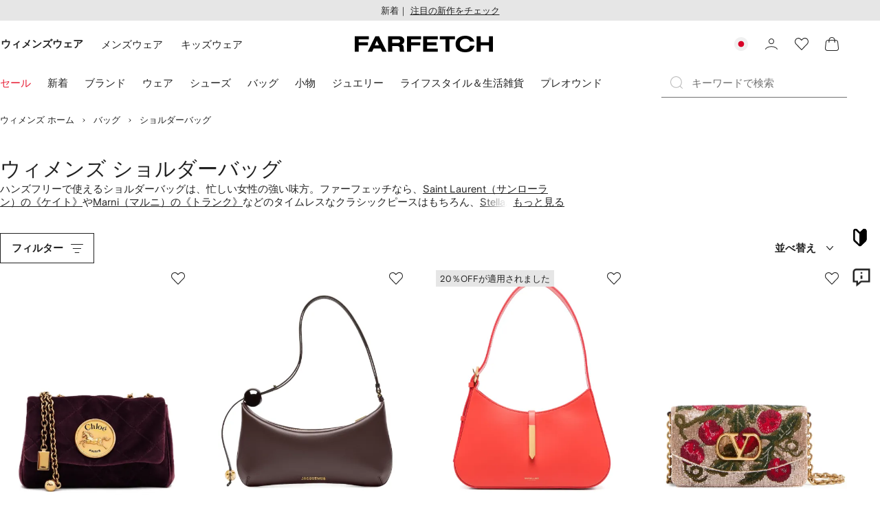

--- FILE ---
content_type: text/javascript
request_url: https://cdn-static.farfetch-contents.com/assets/portal-core-appportal/desktop/42576.client.d6d928c70e3ddbb8dc8a.esnext.js
body_size: 7253
content:
(self.webpackChunk_portal_app_portal_cr=self.webpackChunk_portal_app_portal_cr||[]).push([[42576],{38943:e=>{var i={kind:"Document",definitions:[{kind:"OperationDefinition",operation:"query",name:{kind:"Name",value:"NavigationBreadcrumbs"},variableDefinitions:[{kind:"VariableDefinition",variable:{kind:"Variable",name:{kind:"Name",value:"rootCategoryId"}},type:{kind:"NamedType",name:{kind:"Name",value:"ID"}},directives:[]},{kind:"VariableDefinition",variable:{kind:"Variable",name:{kind:"Name",value:"categoryId"}},type:{kind:"NamedType",name:{kind:"Name",value:"ID"}},directives:[]},{kind:"VariableDefinition",variable:{kind:"Variable",name:{kind:"Name",value:"brandId"}},type:{kind:"NamedType",name:{kind:"Name",value:"ID"}},directives:[]},{kind:"VariableDefinition",variable:{kind:"Variable",name:{kind:"Name",value:"setId"}},type:{kind:"NamedType",name:{kind:"Name",value:"ID"}},directives:[]},{kind:"VariableDefinition",variable:{kind:"Variable",name:{kind:"Name",value:"merchantId"}},type:{kind:"NamedType",name:{kind:"Name",value:"ID"}},directives:[]},{kind:"VariableDefinition",variable:{kind:"Variable",name:{kind:"Name",value:"priceType"}},type:{kind:"NamedType",name:{kind:"Name",value:"PriceType"}},directives:[]},{kind:"VariableDefinition",variable:{kind:"Variable",name:{kind:"Name",value:"type"}},type:{kind:"NonNullType",type:{kind:"NamedType",name:{kind:"Name",value:"BreadcrumbsNavigationType"}}},directives:[]}],directives:[],selectionSet:{kind:"SelectionSet",selections:[{kind:"Field",name:{kind:"Name",value:"breadcrumbsNavigation"},arguments:[{kind:"Argument",name:{kind:"Name",value:"input"},value:{kind:"ObjectValue",fields:[{kind:"ObjectField",name:{kind:"Name",value:"rootCategoryId"},value:{kind:"Variable",name:{kind:"Name",value:"rootCategoryId"}}},{kind:"ObjectField",name:{kind:"Name",value:"categoryId"},value:{kind:"Variable",name:{kind:"Name",value:"categoryId"}}},{kind:"ObjectField",name:{kind:"Name",value:"brandId"},value:{kind:"Variable",name:{kind:"Name",value:"brandId"}}},{kind:"ObjectField",name:{kind:"Name",value:"setId"},value:{kind:"Variable",name:{kind:"Name",value:"setId"}}},{kind:"ObjectField",name:{kind:"Name",value:"merchantId"},value:{kind:"Variable",name:{kind:"Name",value:"merchantId"}}},{kind:"ObjectField",name:{kind:"Name",value:"priceType"},value:{kind:"Variable",name:{kind:"Name",value:"priceType"}}},{kind:"ObjectField",name:{kind:"Name",value:"type"},value:{kind:"Variable",name:{kind:"Name",value:"type"}}}]}}],directives:[],selectionSet:{kind:"SelectionSet",selections:[{kind:"Field",name:{kind:"Name",value:"elements"},arguments:[],directives:[],selectionSet:{kind:"SelectionSet",selections:[{kind:"InlineFragment",typeCondition:{kind:"NamedType",name:{kind:"Name",value:"NavigationElement"}},directives:[],selectionSet:{kind:"SelectionSet",selections:[{kind:"Field",name:{kind:"Name",value:"__typename"},arguments:[],directives:[]},{kind:"Field",name:{kind:"Name",value:"text"},arguments:[],directives:[]},{kind:"Field",name:{kind:"Name",value:"metadata"},arguments:[],directives:[],selectionSet:{kind:"SelectionSet",selections:[{kind:"Field",name:{kind:"Name",value:"referenceType"},arguments:[],directives:[]},{kind:"Field",name:{kind:"Name",value:"referenceId"},arguments:[],directives:[]}]}},{kind:"Field",name:{kind:"Name",value:"link"},arguments:[],directives:[],selectionSet:{kind:"SelectionSet",selections:[{kind:"Field",name:{kind:"Name",value:"path"},arguments:[],directives:[]}]}}]}}]}}]}}]}}],loc:{start:0,end:416}};i.loc.source={body:"query NavigationBreadcrumbs($rootCategoryId:ID$categoryId:ID$brandId:ID$setId:ID$merchantId:ID$priceType:PriceType$type:BreadcrumbsNavigationType!){breadcrumbsNavigation(input:{rootCategoryId:$rootCategoryId categoryId:$categoryId brandId:$brandId setId:$setId merchantId:$merchantId priceType:$priceType type:$type}){elements{...on NavigationElement{__typename text metadata{referenceType referenceId}link{path}}}}}",name:"GraphQL request",locationOffset:{line:1,column:1}};var n={};function a(e,i){for(var n=0;n<e.definitions.length;n++){var a=e.definitions[n];if(a.name&&a.name.value==i)return a}}i.definitions.forEach(function(e){if(e.name){var i=new Set;(function e(i,n){if("FragmentSpread"===i.kind)n.add(i.name.value);else if("VariableDefinition"===i.kind){var a=i.type;"NamedType"===a.kind&&n.add(a.name.value)}i.selectionSet&&i.selectionSet.selections.forEach(function(i){e(i,n)}),i.variableDefinitions&&i.variableDefinitions.forEach(function(i){e(i,n)}),i.definitions&&i.definitions.forEach(function(i){e(i,n)})})(e,i),n[e.name.value]=i}}),e.exports=i,e.exports.NavigationBreadcrumbs=function(e,i){var t={kind:e.kind,definitions:[a(e,i)]};e.hasOwnProperty("loc")&&(t.loc=e.loc);var d=n[i]||new Set,r=new Set,l=new Set;for(d.forEach(function(e){l.add(e)});l.size>0;){var m=l;l=new Set,m.forEach(function(e){r.has(e)||(r.add(e),(n[e]||new Set).forEach(function(e){l.add(e)}))})}return r.forEach(function(i){var n=a(e,i);n&&t.definitions.push(n)}),t}(i,"NavigationBreadcrumbs")},47308:e=>{var i={kind:"Document",definitions:[{kind:"FragmentDefinition",name:{kind:"Name",value:"BaseTreeFacetValueFieldsFragment"},typeCondition:{kind:"NamedType",name:{kind:"Name",value:"ProductCatalogTreeFacetValue"}},directives:[],selectionSet:{kind:"SelectionSet",selections:[{kind:"Field",name:{kind:"Name",value:"id"},arguments:[],directives:[]},{kind:"Field",name:{kind:"Name",value:"description"},arguments:[],directives:[]},{kind:"Field",name:{kind:"Name",value:"count"},arguments:[],directives:[]},{kind:"Field",name:{kind:"Name",value:"depth"},arguments:[],directives:[]},{kind:"Field",name:{kind:"Name",value:"operator"},arguments:[],directives:[]},{kind:"Field",name:{kind:"Name",value:"isDisabled"},arguments:[],directives:[{kind:"Directive",name:{kind:"Name",value:"client"},arguments:[]}]},{kind:"Field",name:{kind:"Name",value:"resourceIdentifier"},arguments:[],directives:[],selectionSet:{kind:"SelectionSet",selections:[{kind:"Field",name:{kind:"Name",value:"path"},arguments:[],directives:[]}]}},{kind:"Field",name:{kind:"Name",value:"parent"},arguments:[],directives:[],selectionSet:{kind:"SelectionSet",selections:[{kind:"Field",name:{kind:"Name",value:"id"},arguments:[],directives:[]},{kind:"Field",name:{kind:"Name",value:"description"},arguments:[],directives:[]},{kind:"Field",name:{kind:"Name",value:"depth"},arguments:[],directives:[]},{kind:"Field",name:{kind:"Name",value:"isDisabled"},arguments:[],directives:[{kind:"Directive",name:{kind:"Name",value:"client"},arguments:[]}]},{kind:"Field",name:{kind:"Name",value:"values"},arguments:[],directives:[],selectionSet:{kind:"SelectionSet",selections:[{kind:"InlineFragment",typeCondition:{kind:"NamedType",name:{kind:"Name",value:"ProductCatalogTreeFacetValue"}},directives:[],selectionSet:{kind:"SelectionSet",selections:[{kind:"Field",name:{kind:"Name",value:"id"},arguments:[],directives:[]},{kind:"Field",name:{kind:"Name",value:"description"},arguments:[],directives:[]},{kind:"Field",name:{kind:"Name",value:"isDisabled"},arguments:[],directives:[{kind:"Directive",name:{kind:"Name",value:"client"},arguments:[]}]}]}},{kind:"InlineFragment",typeCondition:{kind:"NamedType",name:{kind:"Name",value:"ProductCatalogOptionFacetValue"}},directives:[],selectionSet:{kind:"SelectionSet",selections:[{kind:"Field",name:{kind:"Name",value:"id"},arguments:[],directives:[]},{kind:"Field",name:{kind:"Name",value:"description"},arguments:[],directives:[]},{kind:"Field",name:{kind:"Name",value:"isDisabled"},arguments:[],directives:[{kind:"Directive",name:{kind:"Name",value:"client"},arguments:[]}]}]}}]}},{kind:"Field",name:{kind:"Name",value:"parent"},arguments:[],directives:[],selectionSet:{kind:"SelectionSet",selections:[{kind:"Field",name:{kind:"Name",value:"id"},arguments:[],directives:[]},{kind:"Field",name:{kind:"Name",value:"description"},arguments:[],directives:[]},{kind:"Field",name:{kind:"Name",value:"depth"},arguments:[],directives:[]},{kind:"Field",name:{kind:"Name",value:"isDisabled"},arguments:[],directives:[{kind:"Directive",name:{kind:"Name",value:"client"},arguments:[]}]},{kind:"Field",name:{kind:"Name",value:"parent"},arguments:[],directives:[],selectionSet:{kind:"SelectionSet",selections:[{kind:"Field",name:{kind:"Name",value:"id"},arguments:[],directives:[]},{kind:"Field",name:{kind:"Name",value:"description"},arguments:[],directives:[]},{kind:"Field",name:{kind:"Name",value:"depth"},arguments:[],directives:[]},{kind:"Field",name:{kind:"Name",value:"isDisabled"},arguments:[],directives:[{kind:"Directive",name:{kind:"Name",value:"client"},arguments:[]}]},{kind:"Field",name:{kind:"Name",value:"parent"},arguments:[],directives:[],selectionSet:{kind:"SelectionSet",selections:[{kind:"Field",name:{kind:"Name",value:"id"},arguments:[],directives:[]},{kind:"Field",name:{kind:"Name",value:"description"},arguments:[],directives:[]},{kind:"Field",name:{kind:"Name",value:"depth"},arguments:[],directives:[]},{kind:"Field",name:{kind:"Name",value:"isDisabled"},arguments:[],directives:[{kind:"Directive",name:{kind:"Name",value:"client"},arguments:[]}]},{kind:"Field",name:{kind:"Name",value:"parent"},arguments:[],directives:[],selectionSet:{kind:"SelectionSet",selections:[{kind:"Field",name:{kind:"Name",value:"id"},arguments:[],directives:[]},{kind:"Field",name:{kind:"Name",value:"description"},arguments:[],directives:[]},{kind:"Field",name:{kind:"Name",value:"depth"},arguments:[],directives:[]},{kind:"Field",name:{kind:"Name",value:"isDisabled"},arguments:[],directives:[{kind:"Directive",name:{kind:"Name",value:"client"},arguments:[]}]}]}}]}}]}}]}}]}}]}}],loc:{start:0,end:533}};i.loc.source={body:"fragment BaseTreeFacetValueFieldsFragment on ProductCatalogTreeFacetValue{id description count depth operator isDisabled@client resourceIdentifier{path}parent{id description depth isDisabled@client values{...on ProductCatalogTreeFacetValue{id description isDisabled@client}...on ProductCatalogOptionFacetValue{id description isDisabled@client}}parent{id description depth isDisabled@client parent{id description depth isDisabled@client parent{id description depth isDisabled@client parent{id description depth isDisabled@client}}}}}}",name:"GraphQL request",locationOffset:{line:1,column:1}};var n={};function a(e,i){for(var n=0;n<e.definitions.length;n++){var a=e.definitions[n];if(a.name&&a.name.value==i)return a}}i.definitions.forEach(function(e){if(e.name){var i=new Set;(function e(i,n){if("FragmentSpread"===i.kind)n.add(i.name.value);else if("VariableDefinition"===i.kind){var a=i.type;"NamedType"===a.kind&&n.add(a.name.value)}i.selectionSet&&i.selectionSet.selections.forEach(function(i){e(i,n)}),i.variableDefinitions&&i.variableDefinitions.forEach(function(i){e(i,n)}),i.definitions&&i.definitions.forEach(function(i){e(i,n)})})(e,i),n[e.name.value]=i}}),e.exports=i,e.exports.BaseTreeFacetValueFieldsFragment=function(e,i){var t={kind:e.kind,definitions:[a(e,i)]};e.hasOwnProperty("loc")&&(t.loc=e.loc);var d=n[i]||new Set,r=new Set,l=new Set;for(d.forEach(function(e){l.add(e)});l.size>0;){var m=l;l=new Set,m.forEach(function(e){r.has(e)||(r.add(e),(n[e]||new Set).forEach(function(e){l.add(e)}))})}return r.forEach(function(i){var n=a(e,i);n&&t.definitions.push(n)}),t}(i,"BaseTreeFacetValueFieldsFragment")},12505:e=>{var i={kind:"Document",definitions:[{kind:"FragmentDefinition",name:{kind:"Name",value:"ColorFacetValueFragment"},typeCondition:{kind:"NamedType",name:{kind:"Name",value:"ProductCatalogColorFacetValue"}},directives:[],selectionSet:{kind:"SelectionSet",selections:[{kind:"Field",name:{kind:"Name",value:"id"},arguments:[],directives:[]},{kind:"Field",name:{kind:"Name",value:"description"},arguments:[],directives:[]},{kind:"Field",name:{kind:"Name",value:"count"},arguments:[],directives:[]},{kind:"Field",name:{kind:"Name",value:"isDisabled"},arguments:[],directives:[{kind:"Directive",name:{kind:"Name",value:"client"},arguments:[]}]},{kind:"Field",name:{kind:"Name",value:"colorSwatchImage"},arguments:[],directives:[],selectionSet:{kind:"SelectionSet",selections:[{kind:"Field",name:{kind:"Name",value:"size54"},arguments:[],directives:[],selectionSet:{kind:"SelectionSet",selections:[{kind:"Field",name:{kind:"Name",value:"url"},arguments:[],directives:[]},{kind:"Field",name:{kind:"Name",value:"alt"},arguments:[],directives:[]}]}}]}}]}}],loc:{start:0,end:139}};i.loc.source={body:"fragment ColorFacetValueFragment on ProductCatalogColorFacetValue{id description count isDisabled@client colorSwatchImage{size54{url alt}}}",name:"GraphQL request",locationOffset:{line:1,column:1}};var n={};function a(e,i){for(var n=0;n<e.definitions.length;n++){var a=e.definitions[n];if(a.name&&a.name.value==i)return a}}i.definitions.forEach(function(e){if(e.name){var i=new Set;(function e(i,n){if("FragmentSpread"===i.kind)n.add(i.name.value);else if("VariableDefinition"===i.kind){var a=i.type;"NamedType"===a.kind&&n.add(a.name.value)}i.selectionSet&&i.selectionSet.selections.forEach(function(i){e(i,n)}),i.variableDefinitions&&i.variableDefinitions.forEach(function(i){e(i,n)}),i.definitions&&i.definitions.forEach(function(i){e(i,n)})})(e,i),n[e.name.value]=i}}),e.exports=i,e.exports.ColorFacetValueFragment=function(e,i){var t={kind:e.kind,definitions:[a(e,i)]};e.hasOwnProperty("loc")&&(t.loc=e.loc);var d=n[i]||new Set,r=new Set,l=new Set;for(d.forEach(function(e){l.add(e)});l.size>0;){var m=l;l=new Set,m.forEach(function(e){r.has(e)||(r.add(e),(n[e]||new Set).forEach(function(e){l.add(e)}))})}return r.forEach(function(i){var n=a(e,i);n&&t.definitions.push(n)}),t}(i,"ColorFacetValueFragment")},29738:(e,i,n)=>{var a={kind:"Document",definitions:[{kind:"FragmentDefinition",name:{kind:"Name",value:"ContentProductsItemFragment"},typeCondition:{kind:"NamedType",name:{kind:"Name",value:"ProductCatalogItem"}},directives:[],selectionSet:{kind:"SelectionSet",selections:[{kind:"Field",name:{kind:"Name",value:"id"},arguments:[],directives:[]},{kind:"Field",name:{kind:"Name",value:"shortDescription"},arguments:[],directives:[]},{kind:"Field",name:{kind:"Name",value:"label"},arguments:[],directives:[]},{kind:"Field",name:{kind:"Name",value:"brand"},arguments:[],directives:[],selectionSet:{kind:"SelectionSet",selections:[{kind:"Field",name:{kind:"Name",value:"id"},arguments:[],directives:[]},{kind:"Field",name:{kind:"Name",value:"name"},arguments:[],directives:[]}]}},{kind:"Field",name:{kind:"Name",value:"categories"},arguments:[],directives:[],selectionSet:{kind:"SelectionSet",selections:[{kind:"Field",name:{kind:"Name",value:"id"},arguments:[],directives:[]},{kind:"Field",name:{kind:"Name",value:"name"},arguments:[],directives:[]}]}},{kind:"FragmentSpread",name:{kind:"Name",value:"ProductCatalogItemPriceFragment"},directives:[]},{kind:"FragmentSpread",name:{kind:"Name",value:"ProductCatalogItemProductPriceFragment"},directives:[]},{kind:"Field",name:{kind:"Name",value:"resourceIdentifier"},arguments:[],directives:[],selectionSet:{kind:"SelectionSet",selections:[{kind:"Field",name:{kind:"Name",value:"path"},arguments:[],directives:[]}]}},{kind:"Field",name:{kind:"Name",value:"promotion"},arguments:[],directives:[],selectionSet:{kind:"SelectionSet",selections:[{kind:"Field",name:{kind:"Name",value:"label"},arguments:[],directives:[]}]}},{kind:"Field",name:{kind:"Name",value:"images"},arguments:[],directives:[],selectionSet:{kind:"SelectionSet",selections:[{kind:"Field",name:{kind:"Name",value:"order"},arguments:[],directives:[]},{kind:"Field",name:{kind:"Name",value:"size300"},arguments:[],directives:[],selectionSet:{kind:"SelectionSet",selections:[{kind:"Field",name:{kind:"Name",value:"alt"},arguments:[],directives:[]},{kind:"Field",name:{kind:"Name",value:"url"},arguments:[],directives:[]}]}},{kind:"Field",name:{kind:"Name",value:"size480"},arguments:[],directives:[],selectionSet:{kind:"SelectionSet",selections:[{kind:"Field",name:{kind:"Name",value:"alt"},arguments:[],directives:[]},{kind:"Field",name:{kind:"Name",value:"url"},arguments:[],directives:[]}]}},{kind:"Field",name:{kind:"Name",value:"size600"},arguments:[],directives:[],selectionSet:{kind:"SelectionSet",selections:[{kind:"Field",name:{kind:"Name",value:"alt"},arguments:[],directives:[]},{kind:"Field",name:{kind:"Name",value:"url"},arguments:[],directives:[]}]}}]}}]}}],loc:{start:0,end:411}};a.loc.source={body:'#import "./ProductCatalogItemPrice.fragment.graphql"\n#import "./ProductCatalogItemProductPrice.fragment.graphql"\nfragment ContentProductsItemFragment on ProductCatalogItem{id shortDescription label brand{id name}categories{id name}...ProductCatalogItemPriceFragment ...ProductCatalogItemProductPriceFragment resourceIdentifier{path}promotion{label}images{order size300{alt url}size480{alt url}size600{alt url}}}',name:"GraphQL request",locationOffset:{line:1,column:1}};var t={};function d(e){return e.filter(function(e){if("FragmentDefinition"!==e.kind)return!0;var i=e.name.value;return!t[i]&&(t[i]=!0,!0)})}a.definitions=a.definitions.concat(d(n(75726).definitions)),a.definitions=a.definitions.concat(d(n(57373).definitions));var r={};function l(e,i){for(var n=0;n<e.definitions.length;n++){var a=e.definitions[n];if(a.name&&a.name.value==i)return a}}a.definitions.forEach(function(e){if(e.name){var i=new Set;(function e(i,n){if("FragmentSpread"===i.kind)n.add(i.name.value);else if("VariableDefinition"===i.kind){var a=i.type;"NamedType"===a.kind&&n.add(a.name.value)}i.selectionSet&&i.selectionSet.selections.forEach(function(i){e(i,n)}),i.variableDefinitions&&i.variableDefinitions.forEach(function(i){e(i,n)}),i.definitions&&i.definitions.forEach(function(i){e(i,n)})})(e,i),r[e.name.value]=i}}),e.exports=a,e.exports.ContentProductsItemFragment=function(e,i){var n={kind:e.kind,definitions:[l(e,i)]};e.hasOwnProperty("loc")&&(n.loc=e.loc);var a=r[i]||new Set,t=new Set,d=new Set;for(a.forEach(function(e){d.add(e)});d.size>0;){var m=d;d=new Set,m.forEach(function(e){t.has(e)||(t.add(e),(r[e]||new Set).forEach(function(e){d.add(e)}))})}return t.forEach(function(i){var a=l(e,i);a&&n.definitions.push(a)}),n}(a,"ContentProductsItemFragment")},34916:e=>{var i={kind:"Document",definitions:[{kind:"FragmentDefinition",name:{kind:"Name",value:"OptionFacetValueFragment"},typeCondition:{kind:"NamedType",name:{kind:"Name",value:"ProductCatalogOptionFacetValue"}},directives:[],selectionSet:{kind:"SelectionSet",selections:[{kind:"Field",name:{kind:"Name",value:"id"},arguments:[],directives:[]},{kind:"Field",name:{kind:"Name",value:"count"},arguments:[],directives:[]},{kind:"Field",name:{kind:"Name",value:"description"},arguments:[],directives:[]},{kind:"Field",name:{kind:"Name",value:"operator"},arguments:[],directives:[]},{kind:"Field",name:{kind:"Name",value:"isDisabled"},arguments:[],directives:[{kind:"Directive",name:{kind:"Name",value:"client"},arguments:[]}]},{kind:"Field",name:{kind:"Name",value:"parent"},arguments:[],directives:[],selectionSet:{kind:"SelectionSet",selections:[{kind:"Field",name:{kind:"Name",value:"id"},arguments:[],directives:[]},{kind:"Field",name:{kind:"Name",value:"description"},arguments:[],directives:[]},{kind:"Field",name:{kind:"Name",value:"depth"},arguments:[],directives:[]},{kind:"Field",name:{kind:"Name",value:"isDisabled"},arguments:[],directives:[{kind:"Directive",name:{kind:"Name",value:"client"},arguments:[]}]},{kind:"Field",name:{kind:"Name",value:"values"},arguments:[],directives:[],selectionSet:{kind:"SelectionSet",selections:[{kind:"InlineFragment",typeCondition:{kind:"NamedType",name:{kind:"Name",value:"ProductCatalogTreeFacetValue"}},directives:[],selectionSet:{kind:"SelectionSet",selections:[{kind:"Field",name:{kind:"Name",value:"id"},arguments:[],directives:[]},{kind:"Field",name:{kind:"Name",value:"description"},arguments:[],directives:[]},{kind:"Field",name:{kind:"Name",value:"isDisabled"},arguments:[],directives:[{kind:"Directive",name:{kind:"Name",value:"client"},arguments:[]}]}]}},{kind:"InlineFragment",typeCondition:{kind:"NamedType",name:{kind:"Name",value:"ProductCatalogOptionFacetValue"}},directives:[],selectionSet:{kind:"SelectionSet",selections:[{kind:"Field",name:{kind:"Name",value:"id"},arguments:[],directives:[]},{kind:"Field",name:{kind:"Name",value:"description"},arguments:[],directives:[]},{kind:"Field",name:{kind:"Name",value:"isDisabled"},arguments:[],directives:[{kind:"Directive",name:{kind:"Name",value:"client"},arguments:[]}]}]}}]}},{kind:"Field",name:{kind:"Name",value:"parent"},arguments:[],directives:[],selectionSet:{kind:"SelectionSet",selections:[{kind:"Field",name:{kind:"Name",value:"id"},arguments:[],directives:[]},{kind:"Field",name:{kind:"Name",value:"description"},arguments:[],directives:[]},{kind:"Field",name:{kind:"Name",value:"depth"},arguments:[],directives:[]},{kind:"Field",name:{kind:"Name",value:"isDisabled"},arguments:[],directives:[{kind:"Directive",name:{kind:"Name",value:"client"},arguments:[]}]},{kind:"Field",name:{kind:"Name",value:"parent"},arguments:[],directives:[],selectionSet:{kind:"SelectionSet",selections:[{kind:"Field",name:{kind:"Name",value:"id"},arguments:[],directives:[]},{kind:"Field",name:{kind:"Name",value:"description"},arguments:[],directives:[]},{kind:"Field",name:{kind:"Name",value:"depth"},arguments:[],directives:[]},{kind:"Field",name:{kind:"Name",value:"isDisabled"},arguments:[],directives:[{kind:"Directive",name:{kind:"Name",value:"client"},arguments:[]}]},{kind:"Field",name:{kind:"Name",value:"parent"},arguments:[],directives:[],selectionSet:{kind:"SelectionSet",selections:[{kind:"Field",name:{kind:"Name",value:"id"},arguments:[],directives:[]},{kind:"Field",name:{kind:"Name",value:"description"},arguments:[],directives:[]},{kind:"Field",name:{kind:"Name",value:"depth"},arguments:[],directives:[]},{kind:"Field",name:{kind:"Name",value:"isDisabled"},arguments:[],directives:[{kind:"Directive",name:{kind:"Name",value:"client"},arguments:[]}]},{kind:"Field",name:{kind:"Name",value:"parent"},arguments:[],directives:[],selectionSet:{kind:"SelectionSet",selections:[{kind:"Field",name:{kind:"Name",value:"id"},arguments:[],directives:[]},{kind:"Field",name:{kind:"Name",value:"description"},arguments:[],directives:[]},{kind:"Field",name:{kind:"Name",value:"depth"},arguments:[],directives:[]},{kind:"Field",name:{kind:"Name",value:"isDisabled"},arguments:[],directives:[{kind:"Directive",name:{kind:"Name",value:"client"},arguments:[]}]}]}}]}}]}}]}}]}},{kind:"Field",name:{kind:"Name",value:"resourceIdentifier"},arguments:[],directives:[],selectionSet:{kind:"SelectionSet",selections:[{kind:"Field",name:{kind:"Name",value:"path"},arguments:[],directives:[]}]}}]}}],loc:{start:0,end:521}};i.loc.source={body:"fragment OptionFacetValueFragment on ProductCatalogOptionFacetValue{id count description operator isDisabled@client parent{id description depth isDisabled@client values{...on ProductCatalogTreeFacetValue{id description isDisabled@client}...on ProductCatalogOptionFacetValue{id description isDisabled@client}}parent{id description depth isDisabled@client parent{id description depth isDisabled@client parent{id description depth isDisabled@client parent{id description depth isDisabled@client}}}}}resourceIdentifier{path}}",name:"GraphQL request",locationOffset:{line:1,column:1}};var n={};function a(e,i){for(var n=0;n<e.definitions.length;n++){var a=e.definitions[n];if(a.name&&a.name.value==i)return a}}i.definitions.forEach(function(e){if(e.name){var i=new Set;(function e(i,n){if("FragmentSpread"===i.kind)n.add(i.name.value);else if("VariableDefinition"===i.kind){var a=i.type;"NamedType"===a.kind&&n.add(a.name.value)}i.selectionSet&&i.selectionSet.selections.forEach(function(i){e(i,n)}),i.variableDefinitions&&i.variableDefinitions.forEach(function(i){e(i,n)}),i.definitions&&i.definitions.forEach(function(i){e(i,n)})})(e,i),n[e.name.value]=i}}),e.exports=i,e.exports.OptionFacetValueFragment=function(e,i){var t={kind:e.kind,definitions:[a(e,i)]};e.hasOwnProperty("loc")&&(t.loc=e.loc);var d=n[i]||new Set,r=new Set,l=new Set;for(d.forEach(function(e){l.add(e)});l.size>0;){var m=l;l=new Set,m.forEach(function(e){r.has(e)||(r.add(e),(n[e]||new Set).forEach(function(e){l.add(e)}))})}return r.forEach(function(i){var n=a(e,i);n&&t.definitions.push(n)}),t}(i,"OptionFacetValueFragment")},40678:(e,i,n)=>{var a={kind:"Document",definitions:[{kind:"FragmentDefinition",name:{kind:"Name",value:"ProductCatalogFacetFragment"},typeCondition:{kind:"NamedType",name:{kind:"Name",value:"ProductCatalogFacet"}},directives:[],selectionSet:{kind:"SelectionSet",selections:[{kind:"Field",name:{kind:"Name",value:"__typename"},arguments:[],directives:[]},{kind:"InlineFragment",typeCondition:{kind:"NamedType",name:{kind:"Name",value:"ProductCatalogStandardFacet"}},directives:[],selectionSet:{kind:"SelectionSet",selections:[{kind:"Field",name:{kind:"Name",value:"facetType"},arguments:[],directives:[]},{kind:"Field",name:{kind:"Name",value:"description"},arguments:[],directives:[]},{kind:"Field",name:{kind:"Name",value:"values"},arguments:[],directives:[],selectionSet:{kind:"SelectionSet",selections:[{kind:"FragmentSpread",name:{kind:"Name",value:"ProductCatalogFacetValuesFragment"},directives:[]}]}}]}},{kind:"InlineFragment",typeCondition:{kind:"NamedType",name:{kind:"Name",value:"ProductCatalogDeliveryFacet"}},directives:[],selectionSet:{kind:"SelectionSet",selections:[{kind:"Field",name:{kind:"Name",value:"facetType"},arguments:[],directives:[]},{kind:"Field",name:{kind:"Name",value:"deliveryMethod"},arguments:[],directives:[]},{kind:"Field",name:{kind:"Name",value:"description"},arguments:[],directives:[]},{kind:"Field",name:{kind:"Name",value:"values"},arguments:[],directives:[],selectionSet:{kind:"SelectionSet",selections:[{kind:"FragmentSpread",name:{kind:"Name",value:"ProductCatalogFacetValuesFragment"},directives:[]}]}}]}},{kind:"InlineFragment",typeCondition:{kind:"NamedType",name:{kind:"Name",value:"ProductCatalogDynamicFacet"}},directives:[],selectionSet:{kind:"SelectionSet",selections:[{kind:"Field",name:{kind:"Name",value:"facetType"},arguments:[],directives:[]},{kind:"Field",name:{kind:"Name",value:"dynamicId"},arguments:[],directives:[]},{kind:"Field",name:{kind:"Name",value:"description"},arguments:[],directives:[]},{kind:"Field",name:{kind:"Name",value:"coupledFacet"},arguments:[],directives:[],selectionSet:{kind:"SelectionSet",selections:[{kind:"InlineFragment",typeCondition:{kind:"NamedType",name:{kind:"Name",value:"ProductCatalogSizeScaleFacet"}},directives:[],selectionSet:{kind:"SelectionSet",selections:[{kind:"Field",name:{kind:"Name",value:"currentScale"},arguments:[],directives:[]},{kind:"Field",name:{kind:"Name",value:"values"},arguments:[],directives:[],selectionSet:{kind:"SelectionSet",selections:[{kind:"Field",name:{kind:"Name",value:"id"},arguments:[],directives:[]},{kind:"Field",name:{kind:"Name",value:"code"},arguments:[],directives:[]},{kind:"Field",name:{kind:"Name",value:"description"},arguments:[],directives:[]}]}}]}}]}},{kind:"Field",name:{kind:"Name",value:"values"},arguments:[],directives:[],selectionSet:{kind:"SelectionSet",selections:[{kind:"FragmentSpread",name:{kind:"Name",value:"ProductCatalogFacetValuesFragment"},directives:[]}]}},{kind:"Field",name:{kind:"Name",value:"dynamicDependencies"},arguments:[],directives:[],selectionSet:{kind:"SelectionSet",selections:[{kind:"Field",name:{kind:"Name",value:"facetValueId"},arguments:[],directives:[]},{kind:"Field",name:{kind:"Name",value:"facetDependencies"},arguments:[],directives:[],selectionSet:{kind:"SelectionSet",selections:[{kind:"Field",name:{kind:"Name",value:"facetType"},arguments:[],directives:[]},{kind:"Field",name:{kind:"Name",value:"ids"},arguments:[],directives:[]}]}}]}}]}}]}}],loc:{start:0,end:610}};a.loc.source={body:'#import "./ProductCatalogFacetValues.fragment.graphql"\nfragment ProductCatalogFacetFragment on ProductCatalogFacet{__typename ...on ProductCatalogStandardFacet{facetType description values{...ProductCatalogFacetValuesFragment}}...on ProductCatalogDeliveryFacet{facetType deliveryMethod description values{...ProductCatalogFacetValuesFragment}}...on ProductCatalogDynamicFacet{facetType dynamicId description coupledFacet{...on ProductCatalogSizeScaleFacet{currentScale values{id code description}}}values{...ProductCatalogFacetValuesFragment}dynamicDependencies{facetValueId facetDependencies{facetType ids}}}}',name:"GraphQL request",locationOffset:{line:1,column:1}};var t={};a.definitions=a.definitions.concat(n(76269).definitions.filter(function(e){if("FragmentDefinition"!==e.kind)return!0;var i=e.name.value;return!t[i]&&(t[i]=!0,!0)}));var d={};function r(e,i){for(var n=0;n<e.definitions.length;n++){var a=e.definitions[n];if(a.name&&a.name.value==i)return a}}a.definitions.forEach(function(e){if(e.name){var i=new Set;(function e(i,n){if("FragmentSpread"===i.kind)n.add(i.name.value);else if("VariableDefinition"===i.kind){var a=i.type;"NamedType"===a.kind&&n.add(a.name.value)}i.selectionSet&&i.selectionSet.selections.forEach(function(i){e(i,n)}),i.variableDefinitions&&i.variableDefinitions.forEach(function(i){e(i,n)}),i.definitions&&i.definitions.forEach(function(i){e(i,n)})})(e,i),d[e.name.value]=i}}),e.exports=a,e.exports.ProductCatalogFacetFragment=function(e,i){var n={kind:e.kind,definitions:[r(e,i)]};e.hasOwnProperty("loc")&&(n.loc=e.loc);var a=d[i]||new Set,t=new Set,l=new Set;for(a.forEach(function(e){l.add(e)});l.size>0;){var m=l;l=new Set,m.forEach(function(e){t.has(e)||(t.add(e),(d[e]||new Set).forEach(function(e){l.add(e)}))})}return t.forEach(function(i){var a=r(e,i);a&&n.definitions.push(a)}),n}(a,"ProductCatalogFacetFragment")},76269:(e,i,n)=>{var a={kind:"Document",definitions:[{kind:"FragmentDefinition",name:{kind:"Name",value:"ProductCatalogFacetValuesFragment"},typeCondition:{kind:"NamedType",name:{kind:"Name",value:"ProductCatalogFacetValueResult"}},directives:[],selectionSet:{kind:"SelectionSet",selections:[{kind:"Field",name:{kind:"Name",value:"__typename"},arguments:[],directives:[]},{kind:"FragmentSpread",name:{kind:"Name",value:"TreeFacetValueFragment"},directives:[]},{kind:"FragmentSpread",name:{kind:"Name",value:"OptionFacetValueFragment"},directives:[]},{kind:"FragmentSpread",name:{kind:"Name",value:"RangeFacetValueFragment"},directives:[]},{kind:"FragmentSpread",name:{kind:"Name",value:"ColorFacetValueFragment"},directives:[]}]}}],loc:{start:0,end:376}};a.loc.source={body:'#import "./OptionFacetValue.fragment.graphql"\n#import "./TreeFacetValue.fragment.graphql"\n#import "./RangeFacetValue.fragment.graphql"\n#import "./ColorFacetValue.fragment.graphql"\nfragment ProductCatalogFacetValuesFragment on ProductCatalogFacetValueResult{__typename ...TreeFacetValueFragment ...OptionFacetValueFragment ...RangeFacetValueFragment ...ColorFacetValueFragment}',name:"GraphQL request",locationOffset:{line:1,column:1}};var t={};function d(e){return e.filter(function(e){if("FragmentDefinition"!==e.kind)return!0;var i=e.name.value;return!t[i]&&(t[i]=!0,!0)})}a.definitions=a.definitions.concat(d(n(34916).definitions)),a.definitions=a.definitions.concat(d(n(21118).definitions)),a.definitions=a.definitions.concat(d(n(81437).definitions)),a.definitions=a.definitions.concat(d(n(12505).definitions));var r={};function l(e,i){for(var n=0;n<e.definitions.length;n++){var a=e.definitions[n];if(a.name&&a.name.value==i)return a}}a.definitions.forEach(function(e){if(e.name){var i=new Set;(function e(i,n){if("FragmentSpread"===i.kind)n.add(i.name.value);else if("VariableDefinition"===i.kind){var a=i.type;"NamedType"===a.kind&&n.add(a.name.value)}i.selectionSet&&i.selectionSet.selections.forEach(function(i){e(i,n)}),i.variableDefinitions&&i.variableDefinitions.forEach(function(i){e(i,n)}),i.definitions&&i.definitions.forEach(function(i){e(i,n)})})(e,i),r[e.name.value]=i}}),e.exports=a,e.exports.ProductCatalogFacetValuesFragment=function(e,i){var n={kind:e.kind,definitions:[l(e,i)]};e.hasOwnProperty("loc")&&(n.loc=e.loc);var a=r[i]||new Set,t=new Set,d=new Set;for(a.forEach(function(e){d.add(e)});d.size>0;){var m=d;d=new Set,m.forEach(function(e){t.has(e)||(t.add(e),(r[e]||new Set).forEach(function(e){d.add(e)}))})}return t.forEach(function(i){var a=l(e,i);a&&n.definitions.push(a)}),n}(a,"ProductCatalogFacetValuesFragment")},3149:(e,i,n)=>{var a={kind:"Document",definitions:[{kind:"FragmentDefinition",name:{kind:"Name",value:"ProductCatalogItemFragment"},typeCondition:{kind:"NamedType",name:{kind:"Name",value:"ProductCatalogItem"}},directives:[],selectionSet:{kind:"SelectionSet",selections:[{kind:"Field",name:{kind:"Name",value:"id"},arguments:[],directives:[]},{kind:"Field",name:{kind:"Name",value:"resourceIdentifier"},arguments:[],directives:[],selectionSet:{kind:"SelectionSet",selections:[{kind:"Field",name:{kind:"Name",value:"path"},arguments:[],directives:[]}]}},{kind:"Field",name:{kind:"Name",value:"brand"},arguments:[],directives:[],selectionSet:{kind:"SelectionSet",selections:[{kind:"Field",name:{kind:"Name",value:"id"},arguments:[],directives:[]},{kind:"Field",name:{kind:"Name",value:"name"},arguments:[],directives:[]}]}},{kind:"Field",name:{kind:"Name",value:"shortDescription"},arguments:[],directives:[]},{kind:"Field",name:{kind:"Name",value:"label"},arguments:[],directives:[]},{kind:"Field",name:{kind:"Name",value:"merchantId"},arguments:[],directives:[]},{kind:"Field",name:{kind:"Name",value:"promotion"},arguments:[],directives:[],selectionSet:{kind:"SelectionSet",selections:[{kind:"Field",name:{kind:"Name",value:"label"},arguments:[],directives:[]}]}},{kind:"Field",name:{kind:"Name",value:"stockQuantity"},arguments:[],directives:[]},{kind:"Field",name:{kind:"Name",value:"rankingAlgorithm"},arguments:[],directives:[]},{kind:"FragmentSpread",name:{kind:"Name",value:"ProductCatalogItemPriceFragment"},directives:[]},{kind:"FragmentSpread",name:{kind:"Name",value:"ProductCatalogItemProductPriceFragment"},directives:[]},{kind:"Field",name:{kind:"Name",value:"variationProperties"},arguments:[],directives:[],selectionSet:{kind:"SelectionSet",selections:[{kind:"InlineFragment",typeCondition:{kind:"NamedType",name:{kind:"Name",value:"ProductCatalogItemScaledSizeVariationProperty"}},directives:[],selectionSet:{kind:"SelectionSet",selections:[{kind:"Field",name:{kind:"Name",value:"__typename"},arguments:[],directives:[]},{kind:"Field",name:{kind:"Name",value:"order"},arguments:[],directives:[]},{kind:"Field",name:{kind:"Name",value:"totalItems"},arguments:[],directives:[]},{kind:"Field",name:{kind:"Name",value:"values"},arguments:[],directives:[],selectionSet:{kind:"SelectionSet",selections:[{kind:"Field",name:{kind:"Name",value:"id"},arguments:[],directives:[]},{kind:"Field",name:{kind:"Name",value:"order"},arguments:[],directives:[]},{kind:"Field",name:{kind:"Name",value:"description"},arguments:[],directives:[]}]}}]}},{kind:"InlineFragment",typeCondition:{kind:"NamedType",name:{kind:"Name",value:"ProductCatalogItemColorVariationProperty"}},directives:[],selectionSet:{kind:"SelectionSet",selections:[{kind:"Field",name:{kind:"Name",value:"__typename"},arguments:[],directives:[]},{kind:"Field",name:{kind:"Name",value:"order"},arguments:[],directives:[]},{kind:"Field",name:{kind:"Name",value:"totalItems"},arguments:[],directives:[]},{kind:"Field",name:{kind:"Name",value:"values"},arguments:[],directives:[],selectionSet:{kind:"SelectionSet",selections:[{kind:"Field",name:{kind:"Name",value:"id"},arguments:[],directives:[]},{kind:"Field",name:{kind:"Name",value:"swatchImage"},arguments:[],directives:[],selectionSet:{kind:"SelectionSet",selections:[{kind:"Field",name:{kind:"Name",value:"size54"},arguments:[],directives:[],selectionSet:{kind:"SelectionSet",selections:[{kind:"Field",name:{kind:"Name",value:"url"},arguments:[],directives:[]},{kind:"Field",name:{kind:"Name",value:"alt"},arguments:[],directives:[]}]}}]}}]}}]}},{kind:"InlineFragment",typeCondition:{kind:"NamedType",name:{kind:"Name",value:"ProductCatalogItemSizeVariationProperty"}},directives:[],selectionSet:{kind:"SelectionSet",selections:[{kind:"Field",name:{kind:"Name",value:"__typename"},arguments:[],directives:[]},{kind:"Field",name:{kind:"Name",value:"order"},arguments:[],directives:[]},{kind:"Field",name:{kind:"Name",value:"totalItems"},arguments:[],directives:[]},{kind:"Field",name:{kind:"Name",value:"values"},arguments:[],directives:[],selectionSet:{kind:"SelectionSet",selections:[{kind:"Field",name:{kind:"Name",value:"id"},arguments:[],directives:[]},{kind:"Field",name:{kind:"Name",value:"description"},arguments:[],directives:[]}]}}]}}]}},{kind:"Field",name:{kind:"Name",value:"visualizationExperience"},arguments:[],directives:[],selectionSet:{kind:"SelectionSet",selections:[{kind:"Field",name:{kind:"Name",value:"isForMembers"},arguments:[],directives:[]}]}},{kind:"Field",name:{kind:"Name",value:"tags"},arguments:[],directives:[],selectionSet:{kind:"SelectionSet",selections:[{kind:"Field",name:{kind:"Name",value:"id"},arguments:[],directives:[]}]}},{kind:"Field",name:{kind:"Name",value:"externalTriggers"},arguments:[],directives:[],selectionSet:{kind:"SelectionSet",selections:[{kind:"Field",name:{kind:"Name",value:"type"},arguments:[],directives:[]},{kind:"Field",name:{kind:"Name",value:"uri"},arguments:[],directives:[]}]}},{kind:"Field",name:{kind:"Name",value:"deliveryMethods"},arguments:[],directives:[],selectionSet:{kind:"SelectionSet",selections:[{kind:"Field",name:{kind:"Name",value:"type"},arguments:[],directives:[]},{kind:"Field",name:{kind:"Name",value:"order"},arguments:[],directives:[]},{kind:"Field",name:{kind:"Name",value:"estimatedDeliveryDateInterval"},arguments:[],directives:[],selectionSet:{kind:"SelectionSet",selections:[{kind:"Field",name:{kind:"Name",value:"start"},arguments:[],directives:[]},{kind:"Field",name:{kind:"Name",value:"end"},arguments:[],directives:[]},{kind:"Field",name:{kind:"Name",value:"bestGuess"},arguments:[],directives:[]}]}}]}},{kind:"Field",name:{kind:"Name",value:"attributes"},arguments:[{kind:"Argument",name:{kind:"Name",value:"types"},value:{kind:"ListValue",values:[{kind:"EnumValue",value:"CONDITION"}]}}],directives:[],selectionSet:{kind:"SelectionSet",selections:[{kind:"Field",name:{kind:"Name",value:"id"},arguments:[],directives:[]},{kind:"Field",name:{kind:"Name",value:"type"},arguments:[],directives:[]},{kind:"Field",name:{kind:"Name",value:"name"},arguments:[],directives:[]},{kind:"Field",name:{kind:"Name",value:"values"},arguments:[],directives:[],selectionSet:{kind:"SelectionSet",selections:[{kind:"Field",name:{kind:"Name",value:"id"},arguments:[],directives:[]},{kind:"Field",name:{kind:"Name",value:"name"},arguments:[],directives:[]}]}}]}},{kind:"Field",name:{kind:"Name",value:"returnDetail"},arguments:[],directives:[],selectionSet:{kind:"SelectionSet",selections:[{kind:"Field",name:{kind:"Name",value:"restrictions"},arguments:[],directives:[]}]}}]}}],loc:{start:0,end:947}};a.loc.source={body:'#import "./ProductCatalogItemPrice.fragment.graphql"\n#import "./ProductCatalogItemProductPrice.fragment.graphql"\nfragment ProductCatalogItemFragment on ProductCatalogItem{id resourceIdentifier{path}brand{id name}shortDescription label merchantId promotion{label}stockQuantity rankingAlgorithm ...ProductCatalogItemPriceFragment ...ProductCatalogItemProductPriceFragment variationProperties{...on ProductCatalogItemScaledSizeVariationProperty{__typename order totalItems values{id order description}}...on ProductCatalogItemColorVariationProperty{__typename order totalItems values{id swatchImage{size54{url alt}}}}...on ProductCatalogItemSizeVariationProperty{__typename order totalItems values{id description}}}visualizationExperience{isForMembers}tags{id}externalTriggers{type uri}deliveryMethods{type order estimatedDeliveryDateInterval{start end bestGuess}}attributes(types:[CONDITION]){id type name values{id name}}returnDetail{restrictions}}',name:"GraphQL request",locationOffset:{line:1,column:1}};var t={};function d(e){return e.filter(function(e){if("FragmentDefinition"!==e.kind)return!0;var i=e.name.value;return!t[i]&&(t[i]=!0,!0)})}a.definitions=a.definitions.concat(d(n(75726).definitions)),a.definitions=a.definitions.concat(d(n(57373).definitions));var r={};function l(e,i){for(var n=0;n<e.definitions.length;n++){var a=e.definitions[n];if(a.name&&a.name.value==i)return a}}a.definitions.forEach(function(e){if(e.name){var i=new Set;(function e(i,n){if("FragmentSpread"===i.kind)n.add(i.name.value);else if("VariableDefinition"===i.kind){var a=i.type;"NamedType"===a.kind&&n.add(a.name.value)}i.selectionSet&&i.selectionSet.selections.forEach(function(i){e(i,n)}),i.variableDefinitions&&i.variableDefinitions.forEach(function(i){e(i,n)}),i.definitions&&i.definitions.forEach(function(i){e(i,n)})})(e,i),r[e.name.value]=i}}),e.exports=a,e.exports.ProductCatalogItemFragment=function(e,i){var n={kind:e.kind,definitions:[l(e,i)]};e.hasOwnProperty("loc")&&(n.loc=e.loc);var a=r[i]||new Set,t=new Set,d=new Set;for(a.forEach(function(e){d.add(e)});d.size>0;){var m=d;d=new Set,m.forEach(function(e){t.has(e)||(t.add(e),(r[e]||new Set).forEach(function(e){d.add(e)}))})}return t.forEach(function(i){var a=l(e,i);a&&n.definitions.push(a)}),n}(a,"ProductCatalogItemFragment")},75726:e=>{var i={kind:"Document",definitions:[{kind:"FragmentDefinition",name:{kind:"Name",value:"ProductCatalogItemPriceFragment"},typeCondition:{kind:"NamedType",name:{kind:"Name",value:"ProductCatalogItem"}},directives:[],selectionSet:{kind:"SelectionSet",selections:[{kind:"Field",name:{kind:"Name",value:"price"},arguments:[],directives:[],selectionSet:{kind:"SelectionSet",selections:[{kind:"Field",name:{kind:"Name",value:"__typename"},arguments:[],directives:[]},{kind:"Field",name:{kind:"Name",value:"value"},arguments:[],directives:[],selectionSet:{kind:"SelectionSet",selections:[{kind:"Field",name:{kind:"Name",value:"raw"},arguments:[],directives:[]},{kind:"Field",name:{kind:"Name",value:"formatted"},arguments:[],directives:[]}]}},{kind:"Field",name:{kind:"Name",value:"currency"},arguments:[],directives:[],selectionSet:{kind:"SelectionSet",selections:[{kind:"Field",name:{kind:"Name",value:"isoCode"},arguments:[],directives:[]},{kind:"Field",name:{kind:"Name",value:"symbol"},arguments:[],directives:[]}]}},{kind:"Field",name:{kind:"Name",value:"installments"},arguments:[],directives:[],selectionSet:{kind:"SelectionSet",selections:[{kind:"Field",name:{kind:"Name",value:"value"},arguments:[],directives:[],selectionSet:{kind:"SelectionSet",selections:[{kind:"Field",name:{kind:"Name",value:"formatted"},arguments:[],directives:[]}]}}]}},{kind:"InlineFragment",typeCondition:{kind:"NamedType",name:{kind:"Name",value:"ProductCatalogItemFullPrice"}},directives:[],selectionSet:{kind:"SelectionSet",selections:[{kind:"Field",name:{kind:"Name",value:"installments"},arguments:[],directives:[],selectionSet:{kind:"SelectionSet",selections:[{kind:"Field",name:{kind:"Name",value:"value"},arguments:[],directives:[],selectionSet:{kind:"SelectionSet",selections:[{kind:"Field",name:{kind:"Name",value:"formatted"},arguments:[],directives:[]}]}}]}}]}},{kind:"InlineFragment",typeCondition:{kind:"NamedType",name:{kind:"Name",value:"ProductCatalogItemSalePrice"}},directives:[],selectionSet:{kind:"SelectionSet",selections:[{kind:"Field",name:{kind:"Name",value:"fullPriceValue"},arguments:[],directives:[],selectionSet:{kind:"SelectionSet",selections:[{kind:"Field",name:{kind:"Name",value:"raw"},arguments:[],directives:[]},{kind:"Field",name:{kind:"Name",value:"formatted"},arguments:[],directives:[]}]}},{kind:"Field",name:{kind:"Name",value:"discountPercentage"},arguments:[],directives:[],selectionSet:{kind:"SelectionSet",selections:[{kind:"Field",name:{kind:"Name",value:"raw"},arguments:[],directives:[]},{kind:"Field",name:{kind:"Name",value:"formatted"},arguments:[],directives:[]}]}}]}}]}}]}}],loc:{start:0,end:318}};i.loc.source={body:"fragment ProductCatalogItemPriceFragment on ProductCatalogItem{price{__typename value{raw formatted}currency{isoCode symbol}installments{value{formatted}}...on ProductCatalogItemFullPrice{installments{value{formatted}}}...on ProductCatalogItemSalePrice{fullPriceValue{raw formatted}discountPercentage{raw formatted}}}}",name:"GraphQL request",locationOffset:{line:1,column:1}};var n={};function a(e,i){for(var n=0;n<e.definitions.length;n++){var a=e.definitions[n];if(a.name&&a.name.value==i)return a}}i.definitions.forEach(function(e){if(e.name){var i=new Set;(function e(i,n){if("FragmentSpread"===i.kind)n.add(i.name.value);else if("VariableDefinition"===i.kind){var a=i.type;"NamedType"===a.kind&&n.add(a.name.value)}i.selectionSet&&i.selectionSet.selections.forEach(function(i){e(i,n)}),i.variableDefinitions&&i.variableDefinitions.forEach(function(i){e(i,n)}),i.definitions&&i.definitions.forEach(function(i){e(i,n)})})(e,i),n[e.name.value]=i}}),e.exports=i,e.exports.ProductCatalogItemPriceFragment=function(e,i){var t={kind:e.kind,definitions:[a(e,i)]};e.hasOwnProperty("loc")&&(t.loc=e.loc);var d=n[i]||new Set,r=new Set,l=new Set;for(d.forEach(function(e){l.add(e)});l.size>0;){var m=l;l=new Set,m.forEach(function(e){r.has(e)||(r.add(e),(n[e]||new Set).forEach(function(e){l.add(e)}))})}return r.forEach(function(i){var n=a(e,i);n&&t.definitions.push(n)}),t}(i,"ProductCatalogItemPriceFragment")},57373:e=>{var i={kind:"Document",definitions:[{kind:"FragmentDefinition",name:{kind:"Name",value:"ProductCatalogItemProductPriceFragment"},typeCondition:{kind:"NamedType",name:{kind:"Name",value:"ProductCatalogItem"}},directives:[],selectionSet:{kind:"SelectionSet",selections:[{kind:"Field",name:{kind:"Name",value:"productPrice"},arguments:[],directives:[],selectionSet:{kind:"SelectionSet",selections:[{kind:"Field",name:{kind:"Name",value:"full"},arguments:[],directives:[],selectionSet:{kind:"SelectionSet",selections:[{kind:"Field",name:{kind:"Name",value:"value"},arguments:[],directives:[],selectionSet:{kind:"SelectionSet",selections:[{kind:"Field",name:{kind:"Name",value:"raw"},arguments:[],directives:[]},{kind:"Field",name:{kind:"Name",value:"formatted"},arguments:[],directives:[]}]}}]}},{kind:"Field",name:{kind:"Name",value:"discounts"},arguments:[],directives:[],selectionSet:{kind:"SelectionSet",selections:[{kind:"Field",name:{kind:"Name",value:"value"},arguments:[],directives:[],selectionSet:{kind:"SelectionSet",selections:[{kind:"Field",name:{kind:"Name",value:"raw"},arguments:[],directives:[]},{kind:"Field",name:{kind:"Name",value:"formatted"},arguments:[],directives:[]}]}},{kind:"Field",name:{kind:"Name",value:"percentage"},arguments:[],directives:[],selectionSet:{kind:"SelectionSet",selections:[{kind:"Field",name:{kind:"Name",value:"raw"},arguments:[],directives:[]},{kind:"Field",name:{kind:"Name",value:"formatted"},arguments:[],directives:[]}]}},{kind:"Field",name:{kind:"Name",value:"type"},arguments:[],directives:[]},{kind:"Field",name:{kind:"Name",value:"name"},arguments:[],directives:[]}]}},{kind:"Field",name:{kind:"Name",value:"final"},arguments:[],directives:[],selectionSet:{kind:"SelectionSet",selections:[{kind:"Field",name:{kind:"Name",value:"value"},arguments:[],directives:[],selectionSet:{kind:"SelectionSet",selections:[{kind:"Field",name:{kind:"Name",value:"raw"},arguments:[],directives:[]},{kind:"Field",name:{kind:"Name",value:"formatted"},arguments:[],directives:[]}]}},{kind:"Field",name:{kind:"Name",value:"type"},arguments:[],directives:[]}]}},{kind:"Field",name:{kind:"Name",value:"currency"},arguments:[],directives:[],selectionSet:{kind:"SelectionSet",selections:[{kind:"Field",name:{kind:"Name",value:"isoCode"},arguments:[],directives:[]},{kind:"Field",name:{kind:"Name",value:"symbol"},arguments:[],directives:[]}]}},{kind:"Field",name:{kind:"Name",value:"installments"},arguments:[],directives:[],selectionSet:{kind:"SelectionSet",selections:[{kind:"Field",name:{kind:"Name",value:"quantity"},arguments:[],directives:[]},{kind:"Field",name:{kind:"Name",value:"value"},arguments:[],directives:[],selectionSet:{kind:"SelectionSet",selections:[{kind:"Field",name:{kind:"Name",value:"raw"},arguments:[],directives:[]},{kind:"Field",name:{kind:"Name",value:"formatted"},arguments:[],directives:[]}]}}]}},{kind:"Field",name:{kind:"Name",value:"promoOffer"},arguments:[],directives:[],selectionSet:{kind:"SelectionSet",selections:[{kind:"Field",name:{kind:"Name",value:"final"},arguments:[],directives:[],selectionSet:{kind:"SelectionSet",selections:[{kind:"Field",name:{kind:"Name",value:"type"},arguments:[],directives:[]},{kind:"Field",name:{kind:"Name",value:"value"},arguments:[],directives:[],selectionSet:{kind:"SelectionSet",selections:[{kind:"Field",name:{kind:"Name",value:"raw"},arguments:[],directives:[]},{kind:"Field",name:{kind:"Name",value:"formatted"},arguments:[],directives:[]}]}}]}},{kind:"Field",name:{kind:"Name",value:"full"},arguments:[],directives:[],selectionSet:{kind:"SelectionSet",selections:[{kind:"Field",name:{kind:"Name",value:"value"},arguments:[],directives:[],selectionSet:{kind:"SelectionSet",selections:[{kind:"Field",name:{kind:"Name",value:"raw"},arguments:[],directives:[]},{kind:"Field",name:{kind:"Name",value:"formatted"},arguments:[],directives:[]}]}}]}},{kind:"Field",name:{kind:"Name",value:"discounts"},arguments:[],directives:[],selectionSet:{kind:"SelectionSet",selections:[{kind:"Field",name:{kind:"Name",value:"value"},arguments:[],directives:[],selectionSet:{kind:"SelectionSet",selections:[{kind:"Field",name:{kind:"Name",value:"raw"},arguments:[],directives:[]},{kind:"Field",name:{kind:"Name",value:"formatted"},arguments:[],directives:[]}]}},{kind:"Field",name:{kind:"Name",value:"percentage"},arguments:[],directives:[],selectionSet:{kind:"SelectionSet",selections:[{kind:"Field",name:{kind:"Name",value:"raw"},arguments:[],directives:[]},{kind:"Field",name:{kind:"Name",value:"formatted"},arguments:[],directives:[]}]}},{kind:"Field",name:{kind:"Name",value:"type"},arguments:[],directives:[]},{kind:"Field",name:{kind:"Name",value:"name"},arguments:[],directives:[]}]}},{kind:"Field",name:{kind:"Name",value:"installments"},arguments:[],directives:[],selectionSet:{kind:"SelectionSet",selections:[{kind:"Field",name:{kind:"Name",value:"quantity"},arguments:[],directives:[]},{kind:"Field",name:{kind:"Name",value:"value"},arguments:[],directives:[],selectionSet:{kind:"SelectionSet",selections:[{kind:"Field",name:{kind:"Name",value:"raw"},arguments:[],directives:[]},{kind:"Field",name:{kind:"Name",value:"formatted"},arguments:[],directives:[]}]}}]}}]}}]}}]}}],loc:{start:0,end:452}};i.loc.source={body:"fragment ProductCatalogItemProductPriceFragment on ProductCatalogItem{productPrice{full{value{raw formatted}}discounts{value{raw formatted}percentage{raw formatted}type name}final{value{raw formatted}type}currency{isoCode symbol}installments{quantity value{raw formatted}}promoOffer{final{type value{raw formatted}}full{value{raw formatted}}discounts{value{raw formatted}percentage{raw formatted}type name}installments{quantity value{raw formatted}}}}}",name:"GraphQL request",locationOffset:{line:1,column:1}};var n={};function a(e,i){for(var n=0;n<e.definitions.length;n++){var a=e.definitions[n];if(a.name&&a.name.value==i)return a}}i.definitions.forEach(function(e){if(e.name){var i=new Set;(function e(i,n){if("FragmentSpread"===i.kind)n.add(i.name.value);else if("VariableDefinition"===i.kind){var a=i.type;"NamedType"===a.kind&&n.add(a.name.value)}i.selectionSet&&i.selectionSet.selections.forEach(function(i){e(i,n)}),i.variableDefinitions&&i.variableDefinitions.forEach(function(i){e(i,n)}),i.definitions&&i.definitions.forEach(function(i){e(i,n)})})(e,i),n[e.name.value]=i}}),e.exports=i,e.exports.ProductCatalogItemProductPriceFragment=function(e,i){var t={kind:e.kind,definitions:[a(e,i)]};e.hasOwnProperty("loc")&&(t.loc=e.loc);var d=n[i]||new Set,r=new Set,l=new Set;for(d.forEach(function(e){l.add(e)});l.size>0;){var m=l;l=new Set,m.forEach(function(e){r.has(e)||(r.add(e),(n[e]||new Set).forEach(function(e){l.add(e)}))})}return r.forEach(function(i){var n=a(e,i);n&&t.definitions.push(n)}),t}(i,"ProductCatalogItemProductPriceFragment")},47044:e=>{var i={kind:"Document",definitions:[{kind:"FragmentDefinition",name:{kind:"Name",value:"ProductCatalogRecommendedFacetFragment"},typeCondition:{kind:"NamedType",name:{kind:"Name",value:"ProductCatalogStandardRecommendedFacet"}},directives:[],selectionSet:{kind:"SelectionSet",selections:[{kind:"Field",name:{kind:"Name",value:"facetType"},arguments:[],directives:[]},{kind:"Field",name:{kind:"Name",value:"rankingAlgorithm"},arguments:[],directives:[]},{kind:"Field",name:{kind:"Name",value:"values"},arguments:[],directives:[],selectionSet:{kind:"SelectionSet",selections:[{kind:"InlineFragment",typeCondition:{kind:"NamedType",name:{kind:"Name",value:"ProductCatalogRecommendedFacetValue"}},directives:[],selectionSet:{kind:"SelectionSet",selections:[{kind:"Field",name:{kind:"Name",value:"id"},arguments:[],directives:[]},{kind:"Field",name:{kind:"Name",value:"rankingScore"},arguments:[],directives:[]},{kind:"Field",name:{kind:"Name",value:"__typename"},arguments:[],directives:[]}]}},{kind:"Field",name:{kind:"Name",value:"__typename"},arguments:[],directives:[]}]}},{kind:"Field",name:{kind:"Name",value:"__typename"},arguments:[],directives:[]}]}}],loc:{start:0,end:215}};i.loc.source={body:"fragment ProductCatalogRecommendedFacetFragment on ProductCatalogStandardRecommendedFacet{facetType rankingAlgorithm values{...on ProductCatalogRecommendedFacetValue{id rankingScore __typename}__typename}__typename}",name:"GraphQL request",locationOffset:{line:1,column:1}};var n={};function a(e,i){for(var n=0;n<e.definitions.length;n++){var a=e.definitions[n];if(a.name&&a.name.value==i)return a}}i.definitions.forEach(function(e){if(e.name){var i=new Set;(function e(i,n){if("FragmentSpread"===i.kind)n.add(i.name.value);else if("VariableDefinition"===i.kind){var a=i.type;"NamedType"===a.kind&&n.add(a.name.value)}i.selectionSet&&i.selectionSet.selections.forEach(function(i){e(i,n)}),i.variableDefinitions&&i.variableDefinitions.forEach(function(i){e(i,n)}),i.definitions&&i.definitions.forEach(function(i){e(i,n)})})(e,i),n[e.name.value]=i}}),e.exports=i,e.exports.ProductCatalogRecommendedFacetFragment=function(e,i){var t={kind:e.kind,definitions:[a(e,i)]};e.hasOwnProperty("loc")&&(t.loc=e.loc);var d=n[i]||new Set,r=new Set,l=new Set;for(d.forEach(function(e){l.add(e)});l.size>0;){var m=l;l=new Set,m.forEach(function(e){r.has(e)||(r.add(e),(n[e]||new Set).forEach(function(e){l.add(e)}))})}return r.forEach(function(i){var n=a(e,i);n&&t.definitions.push(n)}),t}(i,"ProductCatalogRecommendedFacetFragment")},81437:e=>{var i={kind:"Document",definitions:[{kind:"FragmentDefinition",name:{kind:"Name",value:"RangeFacetValueFragment"},typeCondition:{kind:"NamedType",name:{kind:"Name",value:"ProductCatalogRangeFacetValue"}},directives:[],selectionSet:{kind:"SelectionSet",selections:[{kind:"Field",alias:{kind:"Name",value:"rangeDescription"},name:{kind:"Name",value:"description"},arguments:[],directives:[]},{kind:"Field",name:{kind:"Name",value:"min"},arguments:[],directives:[]},{kind:"Field",name:{kind:"Name",value:"max"},arguments:[],directives:[]},{kind:"Field",name:{kind:"Name",value:"count"},arguments:[],directives:[]},{kind:"Field",name:{kind:"Name",value:"isDisabled"},arguments:[],directives:[{kind:"Directive",name:{kind:"Name",value:"client"},arguments:[]}]}]}}],loc:{start:0,end:127}};i.loc.source={body:"fragment RangeFacetValueFragment on ProductCatalogRangeFacetValue{rangeDescription:description min max count isDisabled@client}",name:"GraphQL request",locationOffset:{line:1,column:1}};var n={};function a(e,i){for(var n=0;n<e.definitions.length;n++){var a=e.definitions[n];if(a.name&&a.name.value==i)return a}}i.definitions.forEach(function(e){if(e.name){var i=new Set;(function e(i,n){if("FragmentSpread"===i.kind)n.add(i.name.value);else if("VariableDefinition"===i.kind){var a=i.type;"NamedType"===a.kind&&n.add(a.name.value)}i.selectionSet&&i.selectionSet.selections.forEach(function(i){e(i,n)}),i.variableDefinitions&&i.variableDefinitions.forEach(function(i){e(i,n)}),i.definitions&&i.definitions.forEach(function(i){e(i,n)})})(e,i),n[e.name.value]=i}}),e.exports=i,e.exports.RangeFacetValueFragment=function(e,i){var t={kind:e.kind,definitions:[a(e,i)]};e.hasOwnProperty("loc")&&(t.loc=e.loc);var d=n[i]||new Set,r=new Set,l=new Set;for(d.forEach(function(e){l.add(e)});l.size>0;){var m=l;l=new Set,m.forEach(function(e){r.has(e)||(r.add(e),(n[e]||new Set).forEach(function(e){l.add(e)}))})}return r.forEach(function(i){var n=a(e,i);n&&t.definitions.push(n)}),t}(i,"RangeFacetValueFragment")},21118:(e,i,n)=>{var a={kind:"Document",definitions:[{kind:"FragmentDefinition",name:{kind:"Name",value:"TreeFacetValueFragment"},typeCondition:{kind:"NamedType",name:{kind:"Name",value:"ProductCatalogTreeFacetValue"}},directives:[],selectionSet:{kind:"SelectionSet",selections:[{kind:"FragmentSpread",name:{kind:"Name",value:"BaseTreeFacetValueFieldsFragment"},directives:[]},{kind:"Field",name:{kind:"Name",value:"values"},arguments:[],directives:[],selectionSet:{kind:"SelectionSet",selections:[{kind:"InlineFragment",typeCondition:{kind:"NamedType",name:{kind:"Name",value:"ProductCatalogTreeFacetValue"}},directives:[],selectionSet:{kind:"SelectionSet",selections:[{kind:"FragmentSpread",name:{kind:"Name",value:"BaseTreeFacetValueFieldsFragment"},directives:[]},{kind:"Field",name:{kind:"Name",value:"values"},arguments:[],directives:[],selectionSet:{kind:"SelectionSet",selections:[{kind:"InlineFragment",typeCondition:{kind:"NamedType",name:{kind:"Name",value:"ProductCatalogTreeFacetValue"}},directives:[],selectionSet:{kind:"SelectionSet",selections:[{kind:"FragmentSpread",name:{kind:"Name",value:"BaseTreeFacetValueFieldsFragment"},directives:[]},{kind:"Field",name:{kind:"Name",value:"values"},arguments:[],directives:[],selectionSet:{kind:"SelectionSet",selections:[{kind:"InlineFragment",typeCondition:{kind:"NamedType",name:{kind:"Name",value:"ProductCatalogTreeFacetValue"}},directives:[],selectionSet:{kind:"SelectionSet",selections:[{kind:"FragmentSpread",name:{kind:"Name",value:"BaseTreeFacetValueFieldsFragment"},directives:[]}]}},{kind:"FragmentSpread",name:{kind:"Name",value:"OptionFacetValueFragment"},directives:[]}]}}]}},{kind:"FragmentSpread",name:{kind:"Name",value:"OptionFacetValueFragment"},directives:[]}]}}]}},{kind:"FragmentSpread",name:{kind:"Name",value:"OptionFacetValueFragment"},directives:[]}]}}]}}],loc:{start:0,end:521}};a.loc.source={body:'#import "./OptionFacetValue.fragment.graphql"\n#import "./BaseTreeFacetValueFields.fragment.graphql"\nfragment TreeFacetValueFragment on ProductCatalogTreeFacetValue{...BaseTreeFacetValueFieldsFragment values{...on ProductCatalogTreeFacetValue{...BaseTreeFacetValueFieldsFragment values{...on ProductCatalogTreeFacetValue{...BaseTreeFacetValueFieldsFragment values{...on ProductCatalogTreeFacetValue{...BaseTreeFacetValueFieldsFragment}...OptionFacetValueFragment}}...OptionFacetValueFragment}}...OptionFacetValueFragment}}',name:"GraphQL request",locationOffset:{line:1,column:1}};var t={};function d(e){return e.filter(function(e){if("FragmentDefinition"!==e.kind)return!0;var i=e.name.value;return!t[i]&&(t[i]=!0,!0)})}a.definitions=a.definitions.concat(d(n(34916).definitions)),a.definitions=a.definitions.concat(d(n(47308).definitions));var r={};function l(e,i){for(var n=0;n<e.definitions.length;n++){var a=e.definitions[n];if(a.name&&a.name.value==i)return a}}a.definitions.forEach(function(e){if(e.name){var i=new Set;(function e(i,n){if("FragmentSpread"===i.kind)n.add(i.name.value);else if("VariableDefinition"===i.kind){var a=i.type;"NamedType"===a.kind&&n.add(a.name.value)}i.selectionSet&&i.selectionSet.selections.forEach(function(i){e(i,n)}),i.variableDefinitions&&i.variableDefinitions.forEach(function(i){e(i,n)}),i.definitions&&i.definitions.forEach(function(i){e(i,n)})})(e,i),r[e.name.value]=i}}),e.exports=a,e.exports.TreeFacetValueFragment=function(e,i){var n={kind:e.kind,definitions:[l(e,i)]};e.hasOwnProperty("loc")&&(n.loc=e.loc);var a=r[i]||new Set,t=new Set,d=new Set;for(a.forEach(function(e){d.add(e)});d.size>0;){var m=d;d=new Set,m.forEach(function(e){t.has(e)||(t.add(e),(r[e]||new Set).forEach(function(e){d.add(e)}))})}return t.forEach(function(i){var a=l(e,i);a&&n.definitions.push(a)}),n}(a,"TreeFacetValueFragment")},4934:(e,i,n)=>{var a={kind:"Document",definitions:[{kind:"OperationDefinition",operation:"query",name:{kind:"Name",value:"ContentProducts"},variableDefinitions:[{kind:"VariableDefinition",variable:{kind:"Variable",name:{kind:"Name",value:"input"}},type:{kind:"NonNullType",type:{kind:"NamedType",name:{kind:"Name",value:"ProductCatalogSearchInput"}}},directives:[]},{kind:"VariableDefinition",variable:{kind:"Variable",name:{kind:"Name",value:"first"}},type:{kind:"NamedType",name:{kind:"Name",value:"Int"}},directives:[]},{kind:"VariableDefinition",variable:{kind:"Variable",name:{kind:"Name",value:"after"}},type:{kind:"NamedType",name:{kind:"Name",value:"String"}},directives:[]},{kind:"VariableDefinition",variable:{kind:"Variable",name:{kind:"Name",value:"last"}},type:{kind:"NamedType",name:{kind:"Name",value:"Int"}},directives:[]},{kind:"VariableDefinition",variable:{kind:"Variable",name:{kind:"Name",value:"before"}},type:{kind:"NamedType",name:{kind:"Name",value:"String"}},directives:[]}],directives:[],selectionSet:{kind:"SelectionSet",selections:[{kind:"Field",name:{kind:"Name",value:"productCatalog"},arguments:[{kind:"Argument",name:{kind:"Name",value:"input"},value:{kind:"Variable",name:{kind:"Name",value:"input"}}},{kind:"Argument",name:{kind:"Name",value:"first"},value:{kind:"Variable",name:{kind:"Name",value:"first"}}},{kind:"Argument",name:{kind:"Name",value:"after"},value:{kind:"Variable",name:{kind:"Name",value:"after"}}},{kind:"Argument",name:{kind:"Name",value:"last"},value:{kind:"Variable",name:{kind:"Name",value:"last"}}},{kind:"Argument",name:{kind:"Name",value:"before"},value:{kind:"Variable",name:{kind:"Name",value:"before"}}}],directives:[],selectionSet:{kind:"SelectionSet",selections:[{kind:"InlineFragment",typeCondition:{kind:"NamedType",name:{kind:"Name",value:"ProductCatalogConnection"}},directives:[],selectionSet:{kind:"SelectionSet",selections:[{kind:"Field",name:{kind:"Name",value:"edges"},arguments:[],directives:[],selectionSet:{kind:"SelectionSet",selections:[{kind:"Field",name:{kind:"Name",value:"node"},arguments:[],directives:[],selectionSet:{kind:"SelectionSet",selections:[{kind:"FragmentSpread",name:{kind:"Name",value:"ContentProductsItemFragment"},directives:[]}]}}]}},{kind:"Field",name:{kind:"Name",value:"__typename"},arguments:[],directives:[]}]}}]}}]}}],loc:{start:0,end:331}};a.loc.source={body:'#import "../fragments/ContentProductsItem.fragment.graphql"\nquery ContentProducts($input:ProductCatalogSearchInput!$first:Int$after:String$last:Int$before:String){productCatalog(input:$input first:$first after:$after last:$last before:$before){...on ProductCatalogConnection{edges{node{...ContentProductsItemFragment}}__typename}}}',name:"GraphQL request",locationOffset:{line:1,column:1}};var t={};a.definitions=a.definitions.concat(n(29738).definitions.filter(function(e){if("FragmentDefinition"!==e.kind)return!0;var i=e.name.value;return!t[i]&&(t[i]=!0,!0)}));var d={};function r(e,i){for(var n=0;n<e.definitions.length;n++){var a=e.definitions[n];if(a.name&&a.name.value==i)return a}}a.definitions.forEach(function(e){if(e.name){var i=new Set;(function e(i,n){if("FragmentSpread"===i.kind)n.add(i.name.value);else if("VariableDefinition"===i.kind){var a=i.type;"NamedType"===a.kind&&n.add(a.name.value)}i.selectionSet&&i.selectionSet.selections.forEach(function(i){e(i,n)}),i.variableDefinitions&&i.variableDefinitions.forEach(function(i){e(i,n)}),i.definitions&&i.definitions.forEach(function(i){e(i,n)})})(e,i),d[e.name.value]=i}}),e.exports=a,e.exports.ContentProducts=function(e,i){var n={kind:e.kind,definitions:[r(e,i)]};e.hasOwnProperty("loc")&&(n.loc=e.loc);var a=d[i]||new Set,t=new Set,l=new Set;for(a.forEach(function(e){l.add(e)});l.size>0;){var m=l;l=new Set,m.forEach(function(e){t.has(e)||(t.add(e),(d[e]||new Set).forEach(function(e){l.add(e)}))})}return t.forEach(function(i){var a=r(e,i);a&&n.definitions.push(a)}),n}(a,"ContentProducts")},98924:(e,i,n)=>{var a={kind:"Document",definitions:[{kind:"OperationDefinition",operation:"query",name:{kind:"Name",value:"FavoriteBrandsProductCatalog"},variableDefinitions:[{kind:"VariableDefinition",variable:{kind:"Variable",name:{kind:"Name",value:"input"}},type:{kind:"NonNullType",type:{kind:"NamedType",name:{kind:"Name",value:"ProductCatalogSearchInput"}}},directives:[]},{kind:"VariableDefinition",variable:{kind:"Variable",name:{kind:"Name",value:"first"}},type:{kind:"NamedType",name:{kind:"Name",value:"Int"}},directives:[]},{kind:"VariableDefinition",variable:{kind:"Variable",name:{kind:"Name",value:"after"}},type:{kind:"NamedType",name:{kind:"Name",value:"String"}},directives:[]},{kind:"VariableDefinition",variable:{kind:"Variable",name:{kind:"Name",value:"last"}},type:{kind:"NamedType",name:{kind:"Name",value:"Int"}},directives:[]},{kind:"VariableDefinition",variable:{kind:"Variable",name:{kind:"Name",value:"before"}},type:{kind:"NamedType",name:{kind:"Name",value:"String"}},directives:[]},{kind:"VariableDefinition",variable:{kind:"Variable",name:{kind:"Name",value:"facetTypes"}},type:{kind:"ListType",type:{kind:"NonNullType",type:{kind:"NamedType",name:{kind:"Name",value:"ProductCatalogFacetType"}}}},directives:[]},{kind:"VariableDefinition",variable:{kind:"Variable",name:{kind:"Name",value:"includeRecommendedFacets"}},type:{kind:"NonNullType",type:{kind:"NamedType",name:{kind:"Name",value:"Boolean"}}},directives:[]},{kind:"VariableDefinition",variable:{kind:"Variable",name:{kind:"Name",value:"includeEdges"}},type:{kind:"NonNullType",type:{kind:"NamedType",name:{kind:"Name",value:"Boolean"}}},directives:[]},{kind:"VariableDefinition",variable:{kind:"Variable",name:{kind:"Name",value:"includeSortFacets"}},type:{kind:"NonNullType",type:{kind:"NamedType",name:{kind:"Name",value:"Boolean"}}},directives:[]},{kind:"VariableDefinition",variable:{kind:"Variable",name:{kind:"Name",value:"includeFacets"}},type:{kind:"NonNullType",type:{kind:"NamedType",name:{kind:"Name",value:"Boolean"}}},directives:[]},{kind:"VariableDefinition",variable:{kind:"Variable",name:{kind:"Name",value:"includeTotalCount"}},type:{kind:"NonNullType",type:{kind:"NamedType",name:{kind:"Name",value:"Boolean"}}},directives:[]},{kind:"VariableDefinition",variable:{kind:"Variable",name:{kind:"Name",value:"includePageInfo"}},type:{kind:"NonNullType",type:{kind:"NamedType",name:{kind:"Name",value:"Boolean"}}},directives:[]},{kind:"VariableDefinition",variable:{kind:"Variable",name:{kind:"Name",value:"isDesktop"}},type:{kind:"NonNullType",type:{kind:"NamedType",name:{kind:"Name",value:"Boolean"}}},directives:[]},{kind:"VariableDefinition",variable:{kind:"Variable",name:{kind:"Name",value:"isMobile"}},type:{kind:"NonNullType",type:{kind:"NamedType",name:{kind:"Name",value:"Boolean"}}},directives:[]}],directives:[],selectionSet:{kind:"SelectionSet",selections:[{kind:"Field",name:{kind:"Name",value:"myFavoriteBrandsProductCatalog"},arguments:[{kind:"Argument",name:{kind:"Name",value:"input"},value:{kind:"Variable",name:{kind:"Name",value:"input"}}},{kind:"Argument",name:{kind:"Name",value:"first"},value:{kind:"Variable",name:{kind:"Name",value:"first"}}},{kind:"Argument",name:{kind:"Name",value:"after"},value:{kind:"Variable",name:{kind:"Name",value:"after"}}},{kind:"Argument",name:{kind:"Name",value:"last"},value:{kind:"Variable",name:{kind:"Name",value:"last"}}},{kind:"Argument",name:{kind:"Name",value:"before"},value:{kind:"Variable",name:{kind:"Name",value:"before"}}}],directives:[],selectionSet:{kind:"SelectionSet",selections:[{kind:"InlineFragment",typeCondition:{kind:"NamedType",name:{kind:"Name",value:"ProductCatalogConnection"}},directives:[],selectionSet:{kind:"SelectionSet",selections:[{kind:"Field",name:{kind:"Name",value:"recommendedFacets"},arguments:[{kind:"Argument",name:{kind:"Name",value:"facetTypes"},value:{kind:"ListValue",values:[{kind:"EnumValue",value:"CATEGORIES"},{kind:"EnumValue",value:"BRANDS"}]}}],directives:[{kind:"Directive",name:{kind:"Name",value:"include"},arguments:[{kind:"Argument",name:{kind:"Name",value:"if"},value:{kind:"Variable",name:{kind:"Name",value:"includeRecommendedFacets"}}}]}],selectionSet:{kind:"SelectionSet",selections:[{kind:"FragmentSpread",name:{kind:"Name",value:"ProductCatalogRecommendedFacetFragment"},directives:[]}]}},{kind:"Field",name:{kind:"Name",value:"edges"},arguments:[],directives:[{kind:"Directive",name:{kind:"Name",value:"include"},arguments:[{kind:"Argument",name:{kind:"Name",value:"if"},value:{kind:"Variable",name:{kind:"Name",value:"includeEdges"}}}]}],selectionSet:{kind:"SelectionSet",selections:[{kind:"Field",name:{kind:"Name",value:"cursor"},arguments:[],directives:[]},{kind:"Field",name:{kind:"Name",value:"node"},arguments:[],directives:[],selectionSet:{kind:"SelectionSet",selections:[{kind:"FragmentSpread",name:{kind:"Name",value:"ProductCatalogItemFragment"},directives:[]},{kind:"Field",name:{kind:"Name",value:"images"},arguments:[],directives:[],selectionSet:{kind:"SelectionSet",selections:[{kind:"Field",name:{kind:"Name",value:"order"},arguments:[],directives:[]},{kind:"Field",name:{kind:"Name",value:"size480"},arguments:[],directives:[{kind:"Directive",name:{kind:"Name",value:"include"},arguments:[{kind:"Argument",name:{kind:"Name",value:"if"},value:{kind:"Variable",name:{kind:"Name",value:"isDesktop"}}}]}],selectionSet:{kind:"SelectionSet",selections:[{kind:"Field",name:{kind:"Name",value:"url"},arguments:[],directives:[]},{kind:"Field",name:{kind:"Name",value:"alt"},arguments:[],directives:[]}]}},{kind:"Field",name:{kind:"Name",value:"size300"},arguments:[],directives:[{kind:"Directive",name:{kind:"Name",value:"include"},arguments:[{kind:"Argument",name:{kind:"Name",value:"if"},value:{kind:"Variable",name:{kind:"Name",value:"isMobile"}}}]}],selectionSet:{kind:"SelectionSet",selections:[{kind:"Field",name:{kind:"Name",value:"url"},arguments:[],directives:[]},{kind:"Field",name:{kind:"Name",value:"alt"},arguments:[],directives:[]}]}}]}}]}}]}},{kind:"Field",name:{kind:"Name",value:"facets"},arguments:[{kind:"Argument",name:{kind:"Name",value:"facetTypes"},value:{kind:"Variable",name:{kind:"Name",value:"facetTypes"}}}],directives:[{kind:"Directive",name:{kind:"Name",value:"include"},arguments:[{kind:"Argument",name:{kind:"Name",value:"if"},value:{kind:"Variable",name:{kind:"Name",value:"includeFacets"}}}]}],selectionSet:{kind:"SelectionSet",selections:[{kind:"FragmentSpread",name:{kind:"Name",value:"ProductCatalogFacetFragment"},directives:[]}]}},{kind:"Field",name:{kind:"Name",value:"sortFacets"},arguments:[],directives:[{kind:"Directive",name:{kind:"Name",value:"include"},arguments:[{kind:"Argument",name:{kind:"Name",value:"if"},value:{kind:"Variable",name:{kind:"Name",value:"includeSortFacets"}}}]}],selectionSet:{kind:"SelectionSet",selections:[{kind:"Field",name:{kind:"Name",value:"option"},arguments:[],directives:[]},{kind:"Field",name:{kind:"Name",value:"order"},arguments:[],directives:[]},{kind:"Field",name:{kind:"Name",value:"description"},arguments:[],directives:[]}]}},{kind:"Field",name:{kind:"Name",value:"totalCount"},arguments:[],directives:[{kind:"Directive",name:{kind:"Name",value:"include"},arguments:[{kind:"Argument",name:{kind:"Name",value:"if"},value:{kind:"Variable",name:{kind:"Name",value:"includeTotalCount"}}}]}]},{kind:"Field",name:{kind:"Name",value:"pageInfo"},arguments:[],directives:[{kind:"Directive",name:{kind:"Name",value:"include"},arguments:[{kind:"Argument",name:{kind:"Name",value:"if"},value:{kind:"Variable",name:{kind:"Name",value:"includePageInfo"}}}]}],selectionSet:{kind:"SelectionSet",selections:[{kind:"Field",name:{kind:"Name",value:"hasPreviousPage"},arguments:[],directives:[]},{kind:"Field",name:{kind:"Name",value:"hasNextPage"},arguments:[],directives:[]},{kind:"Field",name:{kind:"Name",value:"startCursor"},arguments:[],directives:[]},{kind:"Field",name:{kind:"Name",value:"endCursor"},arguments:[],directives:[]}]}},{kind:"Field",name:{kind:"Name",value:"__typename"},arguments:[],directives:[]}]}},{kind:"InlineFragment",typeCondition:{kind:"NamedType",name:{kind:"Name",value:"InvalidPaginationError"}},directives:[],selectionSet:{kind:"SelectionSet",selections:[{kind:"Field",name:{kind:"Name",value:"message"},arguments:[],directives:[]},{kind:"Field",name:{kind:"Name",value:"__typename"},arguments:[],directives:[]}]}},{kind:"InlineFragment",typeCondition:{kind:"NamedType",name:{kind:"Name",value:"UnsupportedInputFilterError"}},directives:[],selectionSet:{kind:"SelectionSet",selections:[{kind:"Field",name:{kind:"Name",value:"message"},arguments:[],directives:[]},{kind:"Field",name:{kind:"Name",value:"filters"},arguments:[],directives:[]},{kind:"Field",name:{kind:"Name",value:"__typename"},arguments:[],directives:[]}]}},{kind:"InlineFragment",typeCondition:{kind:"NamedType",name:{kind:"Name",value:"InvalidRangeFilterError"}},directives:[],selectionSet:{kind:"SelectionSet",selections:[{kind:"Field",name:{kind:"Name",value:"message"},arguments:[],directives:[]},{kind:"Field",name:{kind:"Name",value:"filter"},arguments:[],directives:[]},{kind:"Field",name:{kind:"Name",value:"__typename"},arguments:[],directives:[]}]}},{kind:"InlineFragment",typeCondition:{kind:"NamedType",name:{kind:"Name",value:"Error"}},directives:[],selectionSet:{kind:"SelectionSet",selections:[{kind:"Field",name:{kind:"Name",value:"message"},arguments:[],directives:[]},{kind:"Field",name:{kind:"Name",value:"__typename"},arguments:[],directives:[]}]}}]}}]}}],loc:{start:0,end:1458}};a.loc.source={body:'#import "../fragments/ProductCatalogItem.fragment.graphql"\n#import "../fragments/ProductCatalogFacet.fragment.graphql"\n#import "../fragments/ProductCatalogRecommendedFacet.fragment.graphql"\nquery FavoriteBrandsProductCatalog($input:ProductCatalogSearchInput!$first:Int$after:String$last:Int$before:String$facetTypes:[ProductCatalogFacetType!]$includeRecommendedFacets:Boolean!$includeEdges:Boolean!$includeSortFacets:Boolean!$includeFacets:Boolean!$includeTotalCount:Boolean!$includePageInfo:Boolean!$isDesktop:Boolean!$isMobile:Boolean!){myFavoriteBrandsProductCatalog(input:$input first:$first after:$after last:$last before:$before){...on ProductCatalogConnection{recommendedFacets(facetTypes:[CATEGORIES BRANDS])@include(if:$includeRecommendedFacets){...ProductCatalogRecommendedFacetFragment}edges@include(if:$includeEdges){cursor node{...ProductCatalogItemFragment images{order size480@include(if:$isDesktop){url alt}size300@include(if:$isMobile){url alt}}}}facets(facetTypes:$facetTypes)@include(if:$includeFacets){...ProductCatalogFacetFragment}sortFacets@include(if:$includeSortFacets){option order description}totalCount@include(if:$includeTotalCount)pageInfo@include(if:$includePageInfo){hasPreviousPage hasNextPage startCursor endCursor}__typename}...on InvalidPaginationError{message __typename}...on UnsupportedInputFilterError{message filters __typename}...on InvalidRangeFilterError{message filter __typename}...on Error{message __typename}}}',name:"GraphQL request",locationOffset:{line:1,column:1}};var t={};function d(e){return e.filter(function(e){if("FragmentDefinition"!==e.kind)return!0;var i=e.name.value;return!t[i]&&(t[i]=!0,!0)})}a.definitions=a.definitions.concat(d(n(3149).definitions)),a.definitions=a.definitions.concat(d(n(40678).definitions)),a.definitions=a.definitions.concat(d(n(47044).definitions));var r={};function l(e,i){for(var n=0;n<e.definitions.length;n++){var a=e.definitions[n];if(a.name&&a.name.value==i)return a}}a.definitions.forEach(function(e){if(e.name){var i=new Set;(function e(i,n){if("FragmentSpread"===i.kind)n.add(i.name.value);else if("VariableDefinition"===i.kind){var a=i.type;"NamedType"===a.kind&&n.add(a.name.value)}i.selectionSet&&i.selectionSet.selections.forEach(function(i){e(i,n)}),i.variableDefinitions&&i.variableDefinitions.forEach(function(i){e(i,n)}),i.definitions&&i.definitions.forEach(function(i){e(i,n)})})(e,i),r[e.name.value]=i}}),e.exports=a,e.exports.FavoriteBrandsProductCatalog=function(e,i){var n={kind:e.kind,definitions:[l(e,i)]};e.hasOwnProperty("loc")&&(n.loc=e.loc);var a=r[i]||new Set,t=new Set,d=new Set;for(a.forEach(function(e){d.add(e)});d.size>0;){var m=d;d=new Set,m.forEach(function(e){t.has(e)||(t.add(e),(r[e]||new Set).forEach(function(e){d.add(e)}))})}return t.forEach(function(i){var a=l(e,i);a&&n.definitions.push(a)}),n}(a,"FavoriteBrandsProductCatalog")},23803:(e,i,n)=>{var a={kind:"Document",definitions:[{kind:"OperationDefinition",operation:"query",name:{kind:"Name",value:"FeaturedProducts"},variableDefinitions:[{kind:"VariableDefinition",variable:{kind:"Variable",name:{kind:"Name",value:"recommendedInput"}},type:{kind:"NonNullType",type:{kind:"NamedType",name:{kind:"Name",value:"RecommendedProductCatalogSearchInput"}}},directives:[]},{kind:"VariableDefinition",variable:{kind:"Variable",name:{kind:"Name",value:"input"}},type:{kind:"NonNullType",type:{kind:"NamedType",name:{kind:"Name",value:"ProductCatalogSearchInput"}}},directives:[]},{kind:"VariableDefinition",variable:{kind:"Variable",name:{kind:"Name",value:"first"}},type:{kind:"NamedType",name:{kind:"Name",value:"Int"}},directives:[]},{kind:"VariableDefinition",variable:{kind:"Variable",name:{kind:"Name",value:"after"}},type:{kind:"NamedType",name:{kind:"Name",value:"String"}},directives:[]},{kind:"VariableDefinition",variable:{kind:"Variable",name:{kind:"Name",value:"last"}},type:{kind:"NamedType",name:{kind:"Name",value:"Int"}},directives:[]},{kind:"VariableDefinition",variable:{kind:"Variable",name:{kind:"Name",value:"before"}},type:{kind:"NamedType",name:{kind:"Name",value:"String"}},directives:[]},{kind:"VariableDefinition",variable:{kind:"Variable",name:{kind:"Name",value:"isDesktop"}},type:{kind:"NonNullType",type:{kind:"NamedType",name:{kind:"Name",value:"Boolean"}}},directives:[]},{kind:"VariableDefinition",variable:{kind:"Variable",name:{kind:"Name",value:"isMobile"}},type:{kind:"NonNullType",type:{kind:"NamedType",name:{kind:"Name",value:"Boolean"}}},directives:[]}],directives:[],selectionSet:{kind:"SelectionSet",selections:[{kind:"Field",name:{kind:"Name",value:"myRecommendedProductCatalog"},arguments:[{kind:"Argument",name:{kind:"Name",value:"recommendedInput"},value:{kind:"Variable",name:{kind:"Name",value:"recommendedInput"}}},{kind:"Argument",name:{kind:"Name",value:"input"},value:{kind:"Variable",name:{kind:"Name",value:"input"}}},{kind:"Argument",name:{kind:"Name",value:"first"},value:{kind:"Variable",name:{kind:"Name",value:"first"}}},{kind:"Argument",name:{kind:"Name",value:"after"},value:{kind:"Variable",name:{kind:"Name",value:"after"}}},{kind:"Argument",name:{kind:"Name",value:"last"},value:{kind:"Variable",name:{kind:"Name",value:"last"}}},{kind:"Argument",name:{kind:"Name",value:"before"},value:{kind:"Variable",name:{kind:"Name",value:"before"}}}],directives:[],selectionSet:{kind:"SelectionSet",selections:[{kind:"InlineFragment",typeCondition:{kind:"NamedType",name:{kind:"Name",value:"RecommendedProductCatalogConnection"}},directives:[],selectionSet:{kind:"SelectionSet",selections:[{kind:"Field",name:{kind:"Name",value:"edges"},arguments:[],directives:[],selectionSet:{kind:"SelectionSet",selections:[{kind:"Field",name:{kind:"Name",value:"cursor"},arguments:[],directives:[]},{kind:"Field",name:{kind:"Name",value:"node"},arguments:[],directives:[],selectionSet:{kind:"SelectionSet",selections:[{kind:"FragmentSpread",name:{kind:"Name",value:"ProductCatalogItemFragment"},directives:[]},{kind:"Field",name:{kind:"Name",value:"images"},arguments:[],directives:[],selectionSet:{kind:"SelectionSet",selections:[{kind:"Field",name:{kind:"Name",value:"order"},arguments:[],directives:[]},{kind:"Field",name:{kind:"Name",value:"size480"},arguments:[],directives:[{kind:"Directive",name:{kind:"Name",value:"include"},arguments:[{kind:"Argument",name:{kind:"Name",value:"if"},value:{kind:"Variable",name:{kind:"Name",value:"isDesktop"}}}]}],selectionSet:{kind:"SelectionSet",selections:[{kind:"Field",name:{kind:"Name",value:"url"},arguments:[],directives:[]},{kind:"Field",name:{kind:"Name",value:"alt"},arguments:[],directives:[]}]}},{kind:"Field",name:{kind:"Name",value:"size300"},arguments:[],directives:[{kind:"Directive",name:{kind:"Name",value:"include"},arguments:[{kind:"Argument",name:{kind:"Name",value:"if"},value:{kind:"Variable",name:{kind:"Name",value:"isMobile"}}}]}],selectionSet:{kind:"SelectionSet",selections:[{kind:"Field",name:{kind:"Name",value:"url"},arguments:[],directives:[]},{kind:"Field",name:{kind:"Name",value:"alt"},arguments:[],directives:[]}]}}]}}]}}]}},{kind:"Field",name:{kind:"Name",value:"__typename"},arguments:[],directives:[]}]}}]}}]}}],loc:{start:0,end:580}};a.loc.source={body:'#import "../fragments/ProductCatalogItem.fragment.graphql"\nquery FeaturedProducts($recommendedInput:RecommendedProductCatalogSearchInput!$input:ProductCatalogSearchInput!$first:Int$after:String$last:Int$before:String$isDesktop:Boolean!$isMobile:Boolean!){myRecommendedProductCatalog(recommendedInput:$recommendedInput input:$input first:$first after:$after last:$last before:$before){...on RecommendedProductCatalogConnection{edges{cursor node{...ProductCatalogItemFragment images{order size480@include(if:$isDesktop){url alt}size300@include(if:$isMobile){url alt}}}}__typename}}}',name:"GraphQL request",locationOffset:{line:1,column:1}};var t={};a.definitions=a.definitions.concat(n(3149).definitions.filter(function(e){if("FragmentDefinition"!==e.kind)return!0;var i=e.name.value;return!t[i]&&(t[i]=!0,!0)}));var d={};function r(e,i){for(var n=0;n<e.definitions.length;n++){var a=e.definitions[n];if(a.name&&a.name.value==i)return a}}a.definitions.forEach(function(e){if(e.name){var i=new Set;(function e(i,n){if("FragmentSpread"===i.kind)n.add(i.name.value);else if("VariableDefinition"===i.kind){var a=i.type;"NamedType"===a.kind&&n.add(a.name.value)}i.selectionSet&&i.selectionSet.selections.forEach(function(i){e(i,n)}),i.variableDefinitions&&i.variableDefinitions.forEach(function(i){e(i,n)}),i.definitions&&i.definitions.forEach(function(i){e(i,n)})})(e,i),d[e.name.value]=i}}),e.exports=a,e.exports.FeaturedProducts=function(e,i){var n={kind:e.kind,definitions:[r(e,i)]};e.hasOwnProperty("loc")&&(n.loc=e.loc);var a=d[i]||new Set,t=new Set,l=new Set;for(a.forEach(function(e){l.add(e)});l.size>0;){var m=l;l=new Set,m.forEach(function(e){t.has(e)||(t.add(e),(d[e]||new Set).forEach(function(e){l.add(e)}))})}return t.forEach(function(i){var a=r(e,i);a&&n.definitions.push(a)}),n}(a,"FeaturedProducts")},71481:(e,i,n)=>{var a={kind:"Document",definitions:[{kind:"OperationDefinition",operation:"query",name:{kind:"Name",value:"ProductCatalog"},variableDefinitions:[{kind:"VariableDefinition",variable:{kind:"Variable",name:{kind:"Name",value:"input"}},type:{kind:"NonNullType",type:{kind:"NamedType",name:{kind:"Name",value:"ProductCatalogSearchInput"}}},directives:[]},{kind:"VariableDefinition",variable:{kind:"Variable",name:{kind:"Name",value:"first"}},type:{kind:"NamedType",name:{kind:"Name",value:"Int"}},directives:[]},{kind:"VariableDefinition",variable:{kind:"Variable",name:{kind:"Name",value:"after"}},type:{kind:"NamedType",name:{kind:"Name",value:"String"}},directives:[]},{kind:"VariableDefinition",variable:{kind:"Variable",name:{kind:"Name",value:"last"}},type:{kind:"NamedType",name:{kind:"Name",value:"Int"}},directives:[]},{kind:"VariableDefinition",variable:{kind:"Variable",name:{kind:"Name",value:"before"}},type:{kind:"NamedType",name:{kind:"Name",value:"String"}},directives:[]},{kind:"VariableDefinition",variable:{kind:"Variable",name:{kind:"Name",value:"facetTypes"}},type:{kind:"ListType",type:{kind:"NonNullType",type:{kind:"NamedType",name:{kind:"Name",value:"ProductCatalogFacetType"}}}},directives:[]},{kind:"VariableDefinition",variable:{kind:"Variable",name:{kind:"Name",value:"includeRecommendedFacets"}},type:{kind:"NonNullType",type:{kind:"NamedType",name:{kind:"Name",value:"Boolean"}}},directives:[]},{kind:"VariableDefinition",variable:{kind:"Variable",name:{kind:"Name",value:"includeEdges"}},type:{kind:"NonNullType",type:{kind:"NamedType",name:{kind:"Name",value:"Boolean"}}},directives:[]},{kind:"VariableDefinition",variable:{kind:"Variable",name:{kind:"Name",value:"includeSortFacets"}},type:{kind:"NonNullType",type:{kind:"NamedType",name:{kind:"Name",value:"Boolean"}}},directives:[]},{kind:"VariableDefinition",variable:{kind:"Variable",name:{kind:"Name",value:"includeFacets"}},type:{kind:"NonNullType",type:{kind:"NamedType",name:{kind:"Name",value:"Boolean"}}},directives:[]},{kind:"VariableDefinition",variable:{kind:"Variable",name:{kind:"Name",value:"includeTotalCount"}},type:{kind:"NonNullType",type:{kind:"NamedType",name:{kind:"Name",value:"Boolean"}}},directives:[]},{kind:"VariableDefinition",variable:{kind:"Variable",name:{kind:"Name",value:"includePageInfo"}},type:{kind:"NonNullType",type:{kind:"NamedType",name:{kind:"Name",value:"Boolean"}}},directives:[]},{kind:"VariableDefinition",variable:{kind:"Variable",name:{kind:"Name",value:"isDesktop"}},type:{kind:"NonNullType",type:{kind:"NamedType",name:{kind:"Name",value:"Boolean"}}},directives:[]},{kind:"VariableDefinition",variable:{kind:"Variable",name:{kind:"Name",value:"isMobile"}},type:{kind:"NonNullType",type:{kind:"NamedType",name:{kind:"Name",value:"Boolean"}}},directives:[]}],directives:[],selectionSet:{kind:"SelectionSet",selections:[{kind:"Field",name:{kind:"Name",value:"productCatalog"},arguments:[{kind:"Argument",name:{kind:"Name",value:"input"},value:{kind:"Variable",name:{kind:"Name",value:"input"}}},{kind:"Argument",name:{kind:"Name",value:"first"},value:{kind:"Variable",name:{kind:"Name",value:"first"}}},{kind:"Argument",name:{kind:"Name",value:"after"},value:{kind:"Variable",name:{kind:"Name",value:"after"}}},{kind:"Argument",name:{kind:"Name",value:"last"},value:{kind:"Variable",name:{kind:"Name",value:"last"}}},{kind:"Argument",name:{kind:"Name",value:"before"},value:{kind:"Variable",name:{kind:"Name",value:"before"}}}],directives:[],selectionSet:{kind:"SelectionSet",selections:[{kind:"InlineFragment",typeCondition:{kind:"NamedType",name:{kind:"Name",value:"ProductCatalogConnection"}},directives:[],selectionSet:{kind:"SelectionSet",selections:[{kind:"Field",name:{kind:"Name",value:"recommendedFacets"},arguments:[{kind:"Argument",name:{kind:"Name",value:"facetTypes"},value:{kind:"ListValue",values:[{kind:"EnumValue",value:"CATEGORIES"},{kind:"EnumValue",value:"BRANDS"}]}}],directives:[{kind:"Directive",name:{kind:"Name",value:"include"},arguments:[{kind:"Argument",name:{kind:"Name",value:"if"},value:{kind:"Variable",name:{kind:"Name",value:"includeRecommendedFacets"}}}]}],selectionSet:{kind:"SelectionSet",selections:[{kind:"FragmentSpread",name:{kind:"Name",value:"ProductCatalogRecommendedFacetFragment"},directives:[]}]}},{kind:"Field",name:{kind:"Name",value:"edges"},arguments:[],directives:[{kind:"Directive",name:{kind:"Name",value:"include"},arguments:[{kind:"Argument",name:{kind:"Name",value:"if"},value:{kind:"Variable",name:{kind:"Name",value:"includeEdges"}}}]}],selectionSet:{kind:"SelectionSet",selections:[{kind:"Field",name:{kind:"Name",value:"cursor"},arguments:[],directives:[]},{kind:"Field",name:{kind:"Name",value:"node"},arguments:[],directives:[],selectionSet:{kind:"SelectionSet",selections:[{kind:"FragmentSpread",name:{kind:"Name",value:"ProductCatalogItemFragment"},directives:[]},{kind:"Field",name:{kind:"Name",value:"images"},arguments:[],directives:[],selectionSet:{kind:"SelectionSet",selections:[{kind:"Field",name:{kind:"Name",value:"order"},arguments:[],directives:[]},{kind:"Field",name:{kind:"Name",value:"size480"},arguments:[],directives:[{kind:"Directive",name:{kind:"Name",value:"include"},arguments:[{kind:"Argument",name:{kind:"Name",value:"if"},value:{kind:"Variable",name:{kind:"Name",value:"isDesktop"}}}]}],selectionSet:{kind:"SelectionSet",selections:[{kind:"Field",name:{kind:"Name",value:"url"},arguments:[],directives:[]},{kind:"Field",name:{kind:"Name",value:"alt"},arguments:[],directives:[]}]}},{kind:"Field",name:{kind:"Name",value:"size300"},arguments:[],directives:[{kind:"Directive",name:{kind:"Name",value:"include"},arguments:[{kind:"Argument",name:{kind:"Name",value:"if"},value:{kind:"Variable",name:{kind:"Name",value:"isMobile"}}}]}],selectionSet:{kind:"SelectionSet",selections:[{kind:"Field",name:{kind:"Name",value:"url"},arguments:[],directives:[]},{kind:"Field",name:{kind:"Name",value:"alt"},arguments:[],directives:[]}]}}]}}]}}]}},{kind:"Field",name:{kind:"Name",value:"sortFacets"},arguments:[],directives:[{kind:"Directive",name:{kind:"Name",value:"include"},arguments:[{kind:"Argument",name:{kind:"Name",value:"if"},value:{kind:"Variable",name:{kind:"Name",value:"includeSortFacets"}}}]}],selectionSet:{kind:"SelectionSet",selections:[{kind:"Field",name:{kind:"Name",value:"option"},arguments:[],directives:[]},{kind:"Field",name:{kind:"Name",value:"order"},arguments:[],directives:[]},{kind:"Field",name:{kind:"Name",value:"description"},arguments:[],directives:[]}]}},{kind:"Field",name:{kind:"Name",value:"facets"},arguments:[{kind:"Argument",name:{kind:"Name",value:"facetTypes"},value:{kind:"Variable",name:{kind:"Name",value:"facetTypes"}}}],directives:[{kind:"Directive",name:{kind:"Name",value:"include"},arguments:[{kind:"Argument",name:{kind:"Name",value:"if"},value:{kind:"Variable",name:{kind:"Name",value:"includeFacets"}}}]}],selectionSet:{kind:"SelectionSet",selections:[{kind:"FragmentSpread",name:{kind:"Name",value:"ProductCatalogFacetFragment"},directives:[]}]}},{kind:"Field",name:{kind:"Name",value:"totalCount"},arguments:[],directives:[{kind:"Directive",name:{kind:"Name",value:"include"},arguments:[{kind:"Argument",name:{kind:"Name",value:"if"},value:{kind:"Variable",name:{kind:"Name",value:"includeTotalCount"}}}]}]},{kind:"Field",name:{kind:"Name",value:"pageInfo"},arguments:[],directives:[{kind:"Directive",name:{kind:"Name",value:"include"},arguments:[{kind:"Argument",name:{kind:"Name",value:"if"},value:{kind:"Variable",name:{kind:"Name",value:"includePageInfo"}}}]}],selectionSet:{kind:"SelectionSet",selections:[{kind:"Field",name:{kind:"Name",value:"hasPreviousPage"},arguments:[],directives:[]},{kind:"Field",name:{kind:"Name",value:"hasNextPage"},arguments:[],directives:[]},{kind:"Field",name:{kind:"Name",value:"startCursor"},arguments:[],directives:[]},{kind:"Field",name:{kind:"Name",value:"endCursor"},arguments:[],directives:[]}]}},{kind:"Field",name:{kind:"Name",value:"__typename"},arguments:[],directives:[]}]}},{kind:"InlineFragment",typeCondition:{kind:"NamedType",name:{kind:"Name",value:"InvalidPaginationError"}},directives:[],selectionSet:{kind:"SelectionSet",selections:[{kind:"Field",name:{kind:"Name",value:"message"},arguments:[],directives:[]},{kind:"Field",name:{kind:"Name",value:"__typename"},arguments:[],directives:[]}]}},{kind:"InlineFragment",typeCondition:{kind:"NamedType",name:{kind:"Name",value:"UnsupportedInputFilterError"}},directives:[],selectionSet:{kind:"SelectionSet",selections:[{kind:"Field",name:{kind:"Name",value:"message"},arguments:[],directives:[]},{kind:"Field",name:{kind:"Name",value:"filters"},arguments:[],directives:[]},{kind:"Field",name:{kind:"Name",value:"__typename"},arguments:[],directives:[]}]}},{kind:"InlineFragment",typeCondition:{kind:"NamedType",name:{kind:"Name",value:"InvalidRangeFilterError"}},directives:[],selectionSet:{kind:"SelectionSet",selections:[{kind:"Field",name:{kind:"Name",value:"message"},arguments:[],directives:[]},{kind:"Field",name:{kind:"Name",value:"filter"},arguments:[],directives:[]},{kind:"Field",name:{kind:"Name",value:"__typename"},arguments:[],directives:[]}]}},{kind:"InlineFragment",typeCondition:{kind:"NamedType",name:{kind:"Name",value:"Error"}},directives:[],selectionSet:{kind:"SelectionSet",selections:[{kind:"Field",name:{kind:"Name",value:"message"},arguments:[],directives:[]},{kind:"Field",name:{kind:"Name",value:"__typename"},arguments:[],directives:[]}]}}]}}]}}],loc:{start:0,end:1428}};a.loc.source={body:'#import "../fragments/ProductCatalogItem.fragment.graphql"\n#import "../fragments/ProductCatalogFacet.fragment.graphql"\n#import "../fragments/ProductCatalogRecommendedFacet.fragment.graphql"\nquery ProductCatalog($input:ProductCatalogSearchInput!$first:Int$after:String$last:Int$before:String$facetTypes:[ProductCatalogFacetType!]$includeRecommendedFacets:Boolean!$includeEdges:Boolean!$includeSortFacets:Boolean!$includeFacets:Boolean!$includeTotalCount:Boolean!$includePageInfo:Boolean!$isDesktop:Boolean!$isMobile:Boolean!){productCatalog(input:$input first:$first after:$after last:$last before:$before){...on ProductCatalogConnection{recommendedFacets(facetTypes:[CATEGORIES BRANDS])@include(if:$includeRecommendedFacets){...ProductCatalogRecommendedFacetFragment}edges@include(if:$includeEdges){cursor node{...ProductCatalogItemFragment images{order size480@include(if:$isDesktop){url alt}size300@include(if:$isMobile){url alt}}}}sortFacets@include(if:$includeSortFacets){option order description}facets(facetTypes:$facetTypes)@include(if:$includeFacets){...ProductCatalogFacetFragment}totalCount@include(if:$includeTotalCount)pageInfo@include(if:$includePageInfo){hasPreviousPage hasNextPage startCursor endCursor}__typename}...on InvalidPaginationError{message __typename}...on UnsupportedInputFilterError{message filters __typename}...on InvalidRangeFilterError{message filter __typename}...on Error{message __typename}}}',name:"GraphQL request",locationOffset:{line:1,column:1}};var t={};function d(e){return e.filter(function(e){if("FragmentDefinition"!==e.kind)return!0;var i=e.name.value;return!t[i]&&(t[i]=!0,!0)})}a.definitions=a.definitions.concat(d(n(3149).definitions)),a.definitions=a.definitions.concat(d(n(40678).definitions)),a.definitions=a.definitions.concat(d(n(47044).definitions));var r={};function l(e,i){for(var n=0;n<e.definitions.length;n++){var a=e.definitions[n];if(a.name&&a.name.value==i)return a}}a.definitions.forEach(function(e){if(e.name){var i=new Set;(function e(i,n){if("FragmentSpread"===i.kind)n.add(i.name.value);else if("VariableDefinition"===i.kind){var a=i.type;"NamedType"===a.kind&&n.add(a.name.value)}i.selectionSet&&i.selectionSet.selections.forEach(function(i){e(i,n)}),i.variableDefinitions&&i.variableDefinitions.forEach(function(i){e(i,n)}),i.definitions&&i.definitions.forEach(function(i){e(i,n)})})(e,i),r[e.name.value]=i}}),e.exports=a,e.exports.ProductCatalog=function(e,i){var n={kind:e.kind,definitions:[l(e,i)]};e.hasOwnProperty("loc")&&(n.loc=e.loc);var a=r[i]||new Set,t=new Set,d=new Set;for(a.forEach(function(e){d.add(e)});d.size>0;){var m=d;d=new Set,m.forEach(function(e){t.has(e)||(t.add(e),(r[e]||new Set).forEach(function(e){d.add(e)}))})}return t.forEach(function(i){var a=l(e,i);a&&n.definitions.push(a)}),n}(a,"ProductCatalog")},38080:(e,i,n)=>{var a={kind:"Document",definitions:[{kind:"OperationDefinition",operation:"query",name:{kind:"Name",value:"ProductCatalogPreview"},variableDefinitions:[{kind:"VariableDefinition",variable:{kind:"Variable",name:{kind:"Name",value:"input"}},type:{kind:"NonNullType",type:{kind:"NamedType",name:{kind:"Name",value:"ProductCatalogSearchInput"}}},directives:[]},{kind:"VariableDefinition",variable:{kind:"Variable",name:{kind:"Name",value:"first"}},type:{kind:"NamedType",name:{kind:"Name",value:"Int"}},directives:[]},{kind:"VariableDefinition",variable:{kind:"Variable",name:{kind:"Name",value:"after"}},type:{kind:"NamedType",name:{kind:"Name",value:"String"}},directives:[]},{kind:"VariableDefinition",variable:{kind:"Variable",name:{kind:"Name",value:"last"}},type:{kind:"NamedType",name:{kind:"Name",value:"Int"}},directives:[]},{kind:"VariableDefinition",variable:{kind:"Variable",name:{kind:"Name",value:"before"}},type:{kind:"NamedType",name:{kind:"Name",value:"String"}},directives:[]},{kind:"VariableDefinition",variable:{kind:"Variable",name:{kind:"Name",value:"isDesktop"}},type:{kind:"NonNullType",type:{kind:"NamedType",name:{kind:"Name",value:"Boolean"}}},directives:[]},{kind:"VariableDefinition",variable:{kind:"Variable",name:{kind:"Name",value:"isMobile"}},type:{kind:"NonNullType",type:{kind:"NamedType",name:{kind:"Name",value:"Boolean"}}},directives:[]}],directives:[],selectionSet:{kind:"SelectionSet",selections:[{kind:"Field",name:{kind:"Name",value:"productCatalog"},arguments:[{kind:"Argument",name:{kind:"Name",value:"input"},value:{kind:"Variable",name:{kind:"Name",value:"input"}}},{kind:"Argument",name:{kind:"Name",value:"first"},value:{kind:"Variable",name:{kind:"Name",value:"first"}}},{kind:"Argument",name:{kind:"Name",value:"after"},value:{kind:"Variable",name:{kind:"Name",value:"after"}}},{kind:"Argument",name:{kind:"Name",value:"last"},value:{kind:"Variable",name:{kind:"Name",value:"last"}}},{kind:"Argument",name:{kind:"Name",value:"before"},value:{kind:"Variable",name:{kind:"Name",value:"before"}}}],directives:[],selectionSet:{kind:"SelectionSet",selections:[{kind:"InlineFragment",typeCondition:{kind:"NamedType",name:{kind:"Name",value:"ProductCatalogConnection"}},directives:[],selectionSet:{kind:"SelectionSet",selections:[{kind:"Field",name:{kind:"Name",value:"edges"},arguments:[],directives:[],selectionSet:{kind:"SelectionSet",selections:[{kind:"Field",name:{kind:"Name",value:"cursor"},arguments:[],directives:[]},{kind:"Field",name:{kind:"Name",value:"node"},arguments:[],directives:[],selectionSet:{kind:"SelectionSet",selections:[{kind:"FragmentSpread",name:{kind:"Name",value:"ProductCatalogItemFragment"},directives:[]},{kind:"Field",name:{kind:"Name",value:"images"},arguments:[],directives:[],selectionSet:{kind:"SelectionSet",selections:[{kind:"Field",name:{kind:"Name",value:"order"},arguments:[],directives:[]},{kind:"Field",name:{kind:"Name",value:"size480"},arguments:[],directives:[{kind:"Directive",name:{kind:"Name",value:"include"},arguments:[{kind:"Argument",name:{kind:"Name",value:"if"},value:{kind:"Variable",name:{kind:"Name",value:"isDesktop"}}}]}],selectionSet:{kind:"SelectionSet",selections:[{kind:"Field",name:{kind:"Name",value:"url"},arguments:[],directives:[]},{kind:"Field",name:{kind:"Name",value:"alt"},arguments:[],directives:[]}]}},{kind:"Field",name:{kind:"Name",value:"size300"},arguments:[],directives:[{kind:"Directive",name:{kind:"Name",value:"include"},arguments:[{kind:"Argument",name:{kind:"Name",value:"if"},value:{kind:"Variable",name:{kind:"Name",value:"isMobile"}}}]}],selectionSet:{kind:"SelectionSet",selections:[{kind:"Field",name:{kind:"Name",value:"url"},arguments:[],directives:[]},{kind:"Field",name:{kind:"Name",value:"alt"},arguments:[],directives:[]}]}}]}},{kind:"Field",name:{kind:"Name",value:"categories"},arguments:[],directives:[],selectionSet:{kind:"SelectionSet",selections:[{kind:"Field",name:{kind:"Name",value:"id"},arguments:[],directives:[]},{kind:"Field",name:{kind:"Name",value:"name"},arguments:[],directives:[]}]}}]}}]}},{kind:"Field",name:{kind:"Name",value:"totalCount"},arguments:[],directives:[]},{kind:"Field",name:{kind:"Name",value:"__typename"},arguments:[],directives:[]}]}}]}}]}}],loc:{start:0,end:501}};a.loc.source={body:'#import "../fragments/ProductCatalogItem.fragment.graphql"\nquery ProductCatalogPreview($input:ProductCatalogSearchInput!$first:Int$after:String$last:Int$before:String$isDesktop:Boolean!$isMobile:Boolean!){productCatalog(input:$input first:$first after:$after last:$last before:$before){...on ProductCatalogConnection{edges{cursor node{...ProductCatalogItemFragment images{order size480@include(if:$isDesktop){url alt}size300@include(if:$isMobile){url alt}}categories{id name}}}totalCount __typename}}}',name:"GraphQL request",locationOffset:{line:1,column:1}};var t={};a.definitions=a.definitions.concat(n(3149).definitions.filter(function(e){if("FragmentDefinition"!==e.kind)return!0;var i=e.name.value;return!t[i]&&(t[i]=!0,!0)}));var d={};function r(e,i){for(var n=0;n<e.definitions.length;n++){var a=e.definitions[n];if(a.name&&a.name.value==i)return a}}a.definitions.forEach(function(e){if(e.name){var i=new Set;(function e(i,n){if("FragmentSpread"===i.kind)n.add(i.name.value);else if("VariableDefinition"===i.kind){var a=i.type;"NamedType"===a.kind&&n.add(a.name.value)}i.selectionSet&&i.selectionSet.selections.forEach(function(i){e(i,n)}),i.variableDefinitions&&i.variableDefinitions.forEach(function(i){e(i,n)}),i.definitions&&i.definitions.forEach(function(i){e(i,n)})})(e,i),d[e.name.value]=i}}),e.exports=a,e.exports.ProductCatalogPreview=function(e,i){var n={kind:e.kind,definitions:[r(e,i)]};e.hasOwnProperty("loc")&&(n.loc=e.loc);var a=d[i]||new Set,t=new Set,l=new Set;for(a.forEach(function(e){l.add(e)});l.size>0;){var m=l;l=new Set,m.forEach(function(e){t.has(e)||(t.add(e),(d[e]||new Set).forEach(function(e){l.add(e)}))})}return t.forEach(function(i){var a=r(e,i);a&&n.definitions.push(a)}),n}(a,"ProductCatalogPreview")},88827:(e,i,n)=>{var a={kind:"Document",definitions:[{kind:"OperationDefinition",operation:"query",name:{kind:"Name",value:"RecentlyViewedProductCatalog"},variableDefinitions:[{kind:"VariableDefinition",variable:{kind:"Variable",name:{kind:"Name",value:"input"}},type:{kind:"NonNullType",type:{kind:"NamedType",name:{kind:"Name",value:"ProductCatalogSearchInput"}}},directives:[]},{kind:"VariableDefinition",variable:{kind:"Variable",name:{kind:"Name",value:"first"}},type:{kind:"NamedType",name:{kind:"Name",value:"Int"}},directives:[]},{kind:"VariableDefinition",variable:{kind:"Variable",name:{kind:"Name",value:"after"}},type:{kind:"NamedType",name:{kind:"Name",value:"String"}},directives:[]},{kind:"VariableDefinition",variable:{kind:"Variable",name:{kind:"Name",value:"last"}},type:{kind:"NamedType",name:{kind:"Name",value:"Int"}},directives:[]},{kind:"VariableDefinition",variable:{kind:"Variable",name:{kind:"Name",value:"before"}},type:{kind:"NamedType",name:{kind:"Name",value:"String"}},directives:[]},{kind:"VariableDefinition",variable:{kind:"Variable",name:{kind:"Name",value:"isDesktop"}},type:{kind:"NonNullType",type:{kind:"NamedType",name:{kind:"Name",value:"Boolean"}}},directives:[]},{kind:"VariableDefinition",variable:{kind:"Variable",name:{kind:"Name",value:"isMobile"}},type:{kind:"NonNullType",type:{kind:"NamedType",name:{kind:"Name",value:"Boolean"}}},directives:[]}],directives:[],selectionSet:{kind:"SelectionSet",selections:[{kind:"Field",name:{kind:"Name",value:"myRecentlyViewedProductCatalog"},arguments:[{kind:"Argument",name:{kind:"Name",value:"input"},value:{kind:"Variable",name:{kind:"Name",value:"input"}}},{kind:"Argument",name:{kind:"Name",value:"first"},value:{kind:"Variable",name:{kind:"Name",value:"first"}}},{kind:"Argument",name:{kind:"Name",value:"after"},value:{kind:"Variable",name:{kind:"Name",value:"after"}}},{kind:"Argument",name:{kind:"Name",value:"last"},value:{kind:"Variable",name:{kind:"Name",value:"last"}}},{kind:"Argument",name:{kind:"Name",value:"before"},value:{kind:"Variable",name:{kind:"Name",value:"before"}}}],directives:[],selectionSet:{kind:"SelectionSet",selections:[{kind:"InlineFragment",typeCondition:{kind:"NamedType",name:{kind:"Name",value:"ProductCatalogConnection"}},directives:[],selectionSet:{kind:"SelectionSet",selections:[{kind:"Field",name:{kind:"Name",value:"edges"},arguments:[],directives:[],selectionSet:{kind:"SelectionSet",selections:[{kind:"Field",name:{kind:"Name",value:"cursor"},arguments:[],directives:[]},{kind:"Field",name:{kind:"Name",value:"node"},arguments:[],directives:[],selectionSet:{kind:"SelectionSet",selections:[{kind:"FragmentSpread",name:{kind:"Name",value:"ProductCatalogItemFragment"},directives:[]},{kind:"Field",name:{kind:"Name",value:"images"},arguments:[],directives:[],selectionSet:{kind:"SelectionSet",selections:[{kind:"Field",name:{kind:"Name",value:"order"},arguments:[],directives:[]},{kind:"Field",name:{kind:"Name",value:"size480"},arguments:[],directives:[{kind:"Directive",name:{kind:"Name",value:"include"},arguments:[{kind:"Argument",name:{kind:"Name",value:"if"},value:{kind:"Variable",name:{kind:"Name",value:"isDesktop"}}}]}],selectionSet:{kind:"SelectionSet",selections:[{kind:"Field",name:{kind:"Name",value:"url"},arguments:[],directives:[]},{kind:"Field",name:{kind:"Name",value:"alt"},arguments:[],directives:[]}]}},{kind:"Field",name:{kind:"Name",value:"size300"},arguments:[],directives:[{kind:"Directive",name:{kind:"Name",value:"include"},arguments:[{kind:"Argument",name:{kind:"Name",value:"if"},value:{kind:"Variable",name:{kind:"Name",value:"isMobile"}}}]}],selectionSet:{kind:"SelectionSet",selections:[{kind:"Field",name:{kind:"Name",value:"url"},arguments:[],directives:[]},{kind:"Field",name:{kind:"Name",value:"alt"},arguments:[],directives:[]}]}}]}},{kind:"Field",name:{kind:"Name",value:"categories"},arguments:[],directives:[],selectionSet:{kind:"SelectionSet",selections:[{kind:"Field",name:{kind:"Name",value:"id"},arguments:[],directives:[]},{kind:"Field",name:{kind:"Name",value:"name"},arguments:[],directives:[]}]}}]}}]}},{kind:"Field",name:{kind:"Name",value:"totalCount"},arguments:[],directives:[]},{kind:"Field",name:{kind:"Name",value:"__typename"},arguments:[],directives:[]}]}}]}}]}}],loc:{start:0,end:524}};a.loc.source={body:'#import "../fragments/ProductCatalogItem.fragment.graphql"\nquery RecentlyViewedProductCatalog($input:ProductCatalogSearchInput!$first:Int$after:String$last:Int$before:String$isDesktop:Boolean!$isMobile:Boolean!){myRecentlyViewedProductCatalog(input:$input first:$first after:$after last:$last before:$before){...on ProductCatalogConnection{edges{cursor node{...ProductCatalogItemFragment images{order size480@include(if:$isDesktop){url alt}size300@include(if:$isMobile){url alt}}categories{id name}}}totalCount __typename}}}',name:"GraphQL request",locationOffset:{line:1,column:1}};var t={};a.definitions=a.definitions.concat(n(3149).definitions.filter(function(e){if("FragmentDefinition"!==e.kind)return!0;var i=e.name.value;return!t[i]&&(t[i]=!0,!0)}));var d={};function r(e,i){for(var n=0;n<e.definitions.length;n++){var a=e.definitions[n];if(a.name&&a.name.value==i)return a}}a.definitions.forEach(function(e){if(e.name){var i=new Set;(function e(i,n){if("FragmentSpread"===i.kind)n.add(i.name.value);else if("VariableDefinition"===i.kind){var a=i.type;"NamedType"===a.kind&&n.add(a.name.value)}i.selectionSet&&i.selectionSet.selections.forEach(function(i){e(i,n)}),i.variableDefinitions&&i.variableDefinitions.forEach(function(i){e(i,n)}),i.definitions&&i.definitions.forEach(function(i){e(i,n)})})(e,i),d[e.name.value]=i}}),e.exports=a,e.exports.RecentlyViewedProductCatalog=function(e,i){var n={kind:e.kind,definitions:[r(e,i)]};e.hasOwnProperty("loc")&&(n.loc=e.loc);var a=d[i]||new Set,t=new Set,l=new Set;for(a.forEach(function(e){l.add(e)});l.size>0;){var m=l;l=new Set,m.forEach(function(e){t.has(e)||(t.add(e),(d[e]||new Set).forEach(function(e){l.add(e)}))})}return t.forEach(function(i){var a=r(e,i);a&&n.definitions.push(a)}),n}(a,"RecentlyViewedProductCatalog")},38162:(e,i,n)=>{var a={kind:"Document",definitions:[{kind:"OperationDefinition",operation:"query",name:{kind:"Name",value:"RecommendedProductCatalog"},variableDefinitions:[{kind:"VariableDefinition",variable:{kind:"Variable",name:{kind:"Name",value:"recommendedInput"}},type:{kind:"NonNullType",type:{kind:"NamedType",name:{kind:"Name",value:"RecommendedProductCatalogSearchInput"}}},directives:[]},{kind:"VariableDefinition",variable:{kind:"Variable",name:{kind:"Name",value:"input"}},type:{kind:"NonNullType",type:{kind:"NamedType",name:{kind:"Name",value:"ProductCatalogSearchInput"}}},directives:[]},{kind:"VariableDefinition",variable:{kind:"Variable",name:{kind:"Name",value:"first"}},type:{kind:"NamedType",name:{kind:"Name",value:"Int"}},directives:[]},{kind:"VariableDefinition",variable:{kind:"Variable",name:{kind:"Name",value:"after"}},type:{kind:"NamedType",name:{kind:"Name",value:"String"}},directives:[]},{kind:"VariableDefinition",variable:{kind:"Variable",name:{kind:"Name",value:"last"}},type:{kind:"NamedType",name:{kind:"Name",value:"Int"}},directives:[]},{kind:"VariableDefinition",variable:{kind:"Variable",name:{kind:"Name",value:"before"}},type:{kind:"NamedType",name:{kind:"Name",value:"String"}},directives:[]},{kind:"VariableDefinition",variable:{kind:"Variable",name:{kind:"Name",value:"useThumbnailImages"}},type:{kind:"NamedType",name:{kind:"Name",value:"Boolean"}},defaultValue:{kind:"BooleanValue",value:!1},directives:[]},{kind:"VariableDefinition",variable:{kind:"Variable",name:{kind:"Name",value:"isDesktop"}},type:{kind:"NonNullType",type:{kind:"NamedType",name:{kind:"Name",value:"Boolean"}}},directives:[]},{kind:"VariableDefinition",variable:{kind:"Variable",name:{kind:"Name",value:"isMobile"}},type:{kind:"NonNullType",type:{kind:"NamedType",name:{kind:"Name",value:"Boolean"}}},directives:[]}],directives:[],selectionSet:{kind:"SelectionSet",selections:[{kind:"Field",name:{kind:"Name",value:"myRecommendedProductCatalog"},arguments:[{kind:"Argument",name:{kind:"Name",value:"recommendedInput"},value:{kind:"Variable",name:{kind:"Name",value:"recommendedInput"}}},{kind:"Argument",name:{kind:"Name",value:"input"},value:{kind:"Variable",name:{kind:"Name",value:"input"}}},{kind:"Argument",name:{kind:"Name",value:"first"},value:{kind:"Variable",name:{kind:"Name",value:"first"}}},{kind:"Argument",name:{kind:"Name",value:"after"},value:{kind:"Variable",name:{kind:"Name",value:"after"}}},{kind:"Argument",name:{kind:"Name",value:"last"},value:{kind:"Variable",name:{kind:"Name",value:"last"}}},{kind:"Argument",name:{kind:"Name",value:"before"},value:{kind:"Variable",name:{kind:"Name",value:"before"}}}],directives:[],selectionSet:{kind:"SelectionSet",selections:[{kind:"InlineFragment",typeCondition:{kind:"NamedType",name:{kind:"Name",value:"RecommendedProductCatalogConnection"}},directives:[],selectionSet:{kind:"SelectionSet",selections:[{kind:"Field",name:{kind:"Name",value:"edges"},arguments:[],directives:[],selectionSet:{kind:"SelectionSet",selections:[{kind:"Field",name:{kind:"Name",value:"cursor"},arguments:[],directives:[]},{kind:"Field",name:{kind:"Name",value:"node"},arguments:[],directives:[],selectionSet:{kind:"SelectionSet",selections:[{kind:"FragmentSpread",name:{kind:"Name",value:"ProductCatalogItemFragment"},directives:[]},{kind:"Field",name:{kind:"Name",value:"images"},arguments:[],directives:[],selectionSet:{kind:"SelectionSet",selections:[{kind:"Field",name:{kind:"Name",value:"order"},arguments:[],directives:[]},{kind:"Field",name:{kind:"Name",value:"size480"},arguments:[],directives:[{kind:"Directive",name:{kind:"Name",value:"include"},arguments:[{kind:"Argument",name:{kind:"Name",value:"if"},value:{kind:"Variable",name:{kind:"Name",value:"isDesktop"}}}]}],selectionSet:{kind:"SelectionSet",selections:[{kind:"Field",name:{kind:"Name",value:"url"},arguments:[],directives:[]},{kind:"Field",name:{kind:"Name",value:"alt"},arguments:[],directives:[]}]}},{kind:"Field",name:{kind:"Name",value:"size300"},arguments:[],directives:[{kind:"Directive",name:{kind:"Name",value:"include"},arguments:[{kind:"Argument",name:{kind:"Name",value:"if"},value:{kind:"Variable",name:{kind:"Name",value:"isMobile"}}}]}],selectionSet:{kind:"SelectionSet",selections:[{kind:"Field",name:{kind:"Name",value:"url"},arguments:[],directives:[]},{kind:"Field",name:{kind:"Name",value:"alt"},arguments:[],directives:[]}]}},{kind:"Field",name:{kind:"Name",value:"size80"},arguments:[],directives:[{kind:"Directive",name:{kind:"Name",value:"include"},arguments:[{kind:"Argument",name:{kind:"Name",value:"if"},value:{kind:"Variable",name:{kind:"Name",value:"useThumbnailImages"}}}]}],selectionSet:{kind:"SelectionSet",selections:[{kind:"Field",name:{kind:"Name",value:"url"},arguments:[],directives:[]},{kind:"Field",name:{kind:"Name",value:"alt"},arguments:[],directives:[]}]}}]}},{kind:"Field",name:{kind:"Name",value:"categories"},arguments:[],directives:[],selectionSet:{kind:"SelectionSet",selections:[{kind:"Field",name:{kind:"Name",value:"id"},arguments:[],directives:[]},{kind:"Field",name:{kind:"Name",value:"name"},arguments:[],directives:[]}]}}]}}]}},{kind:"Field",name:{kind:"Name",value:"sourceNavigationElement"},arguments:[],directives:[],selectionSet:{kind:"SelectionSet",selections:[{kind:"Field",name:{kind:"Name",value:"text"},arguments:[],directives:[]},{kind:"Field",name:{kind:"Name",value:"link"},arguments:[],directives:[],selectionSet:{kind:"SelectionSet",selections:[{kind:"Field",name:{kind:"Name",value:"path"},arguments:[],directives:[]}]}}]}},{kind:"Field",name:{kind:"Name",value:"rankingAlgorithm"},arguments:[],directives:[]},{kind:"Field",name:{kind:"Name",value:"strategy"},arguments:[],directives:[]},{kind:"Field",name:{kind:"Name",value:"totalCount"},arguments:[],directives:[]},{kind:"Field",name:{kind:"Name",value:"__typename"},arguments:[],directives:[]}]}},{kind:"InlineFragment",typeCondition:{kind:"NamedType",name:{kind:"Name",value:"InvalidPaginationError"}},directives:[],selectionSet:{kind:"SelectionSet",selections:[{kind:"Field",name:{kind:"Name",value:"message"},arguments:[],directives:[]},{kind:"Field",name:{kind:"Name",value:"__typename"},arguments:[],directives:[]}]}},{kind:"InlineFragment",typeCondition:{kind:"NamedType",name:{kind:"Name",value:"UnsupportedInputFilterError"}},directives:[],selectionSet:{kind:"SelectionSet",selections:[{kind:"Field",name:{kind:"Name",value:"message"},arguments:[],directives:[]},{kind:"Field",name:{kind:"Name",value:"filters"},arguments:[],directives:[]},{kind:"Field",name:{kind:"Name",value:"__typename"},arguments:[],directives:[]}]}},{kind:"InlineFragment",typeCondition:{kind:"NamedType",name:{kind:"Name",value:"InvalidRangeFilterError"}},directives:[],selectionSet:{kind:"SelectionSet",selections:[{kind:"Field",name:{kind:"Name",value:"message"},arguments:[],directives:[]},{kind:"Field",name:{kind:"Name",value:"filter"},arguments:[],directives:[]},{kind:"Field",name:{kind:"Name",value:"__typename"},arguments:[],directives:[]}]}},{kind:"InlineFragment",typeCondition:{kind:"NamedType",name:{kind:"Name",value:"Error"}},directives:[],selectionSet:{kind:"SelectionSet",selections:[{kind:"Field",name:{kind:"Name",value:"message"},arguments:[],directives:[]},{kind:"Field",name:{kind:"Name",value:"__typename"},arguments:[],directives:[]}]}}]}}]}}],loc:{start:0,end:961}};a.loc.source={body:'#import "../fragments/ProductCatalogItem.fragment.graphql"\nquery RecommendedProductCatalog($recommendedInput:RecommendedProductCatalogSearchInput!$input:ProductCatalogSearchInput!$first:Int$after:String$last:Int$before:String$useThumbnailImages:Boolean=false$isDesktop:Boolean!$isMobile:Boolean!){myRecommendedProductCatalog(recommendedInput:$recommendedInput input:$input first:$first after:$after last:$last before:$before){...on RecommendedProductCatalogConnection{edges{cursor node{...ProductCatalogItemFragment images{order size480@include(if:$isDesktop){url alt}size300@include(if:$isMobile){url alt}size80@include(if:$useThumbnailImages){url alt}}categories{id name}}}sourceNavigationElement{text link{path}}rankingAlgorithm strategy totalCount __typename}...on InvalidPaginationError{message __typename}...on UnsupportedInputFilterError{message filters __typename}...on InvalidRangeFilterError{message filter __typename}...on Error{message __typename}}}',name:"GraphQL request",locationOffset:{line:1,column:1}};var t={};a.definitions=a.definitions.concat(n(3149).definitions.filter(function(e){if("FragmentDefinition"!==e.kind)return!0;var i=e.name.value;return!t[i]&&(t[i]=!0,!0)}));var d={};function r(e,i){for(var n=0;n<e.definitions.length;n++){var a=e.definitions[n];if(a.name&&a.name.value==i)return a}}a.definitions.forEach(function(e){if(e.name){var i=new Set;(function e(i,n){if("FragmentSpread"===i.kind)n.add(i.name.value);else if("VariableDefinition"===i.kind){var a=i.type;"NamedType"===a.kind&&n.add(a.name.value)}i.selectionSet&&i.selectionSet.selections.forEach(function(i){e(i,n)}),i.variableDefinitions&&i.variableDefinitions.forEach(function(i){e(i,n)}),i.definitions&&i.definitions.forEach(function(i){e(i,n)})})(e,i),d[e.name.value]=i}}),e.exports=a,e.exports.RecommendedProductCatalog=function(e,i){var n={kind:e.kind,definitions:[r(e,i)]};e.hasOwnProperty("loc")&&(n.loc=e.loc);var a=d[i]||new Set,t=new Set,l=new Set;for(a.forEach(function(e){l.add(e)});l.size>0;){var m=l;l=new Set,m.forEach(function(e){t.has(e)||(t.add(e),(d[e]||new Set).forEach(function(e){l.add(e)}))})}return t.forEach(function(i){var a=r(e,i);a&&n.definitions.push(a)}),n}(a,"RecommendedProductCatalog")},29935:(e,i,n)=>{var a={kind:"Document",definitions:[{kind:"OperationDefinition",operation:"query",name:{kind:"Name",value:"RecommendedProductCatalogByCustomStrategy"},variableDefinitions:[{kind:"VariableDefinition",variable:{kind:"Variable",name:{kind:"Name",value:"recommendedInput"}},type:{kind:"NonNullType",type:{kind:"NamedType",name:{kind:"Name",value:"RecommendedProductCatalogByCustomStrategySearchInput"}}},directives:[]},{kind:"VariableDefinition",variable:{kind:"Variable",name:{kind:"Name",value:"input"}},type:{kind:"NonNullType",type:{kind:"NamedType",name:{kind:"Name",value:"ProductCatalogSearchInput"}}},directives:[]},{kind:"VariableDefinition",variable:{kind:"Variable",name:{kind:"Name",value:"first"}},type:{kind:"NamedType",name:{kind:"Name",value:"Int"}},directives:[]},{kind:"VariableDefinition",variable:{kind:"Variable",name:{kind:"Name",value:"after"}},type:{kind:"NamedType",name:{kind:"Name",value:"String"}},directives:[]},{kind:"VariableDefinition",variable:{kind:"Variable",name:{kind:"Name",value:"last"}},type:{kind:"NamedType",name:{kind:"Name",value:"Int"}},directives:[]},{kind:"VariableDefinition",variable:{kind:"Variable",name:{kind:"Name",value:"before"}},type:{kind:"NamedType",name:{kind:"Name",value:"String"}},directives:[]},{kind:"VariableDefinition",variable:{kind:"Variable",name:{kind:"Name",value:"facetTypes"}},type:{kind:"ListType",type:{kind:"NonNullType",type:{kind:"NamedType",name:{kind:"Name",value:"ProductCatalogFacetType"}}}},directives:[]},{kind:"VariableDefinition",variable:{kind:"Variable",name:{kind:"Name",value:"includeRecommendedFacets"}},type:{kind:"NonNullType",type:{kind:"NamedType",name:{kind:"Name",value:"Boolean"}}},directives:[]},{kind:"VariableDefinition",variable:{kind:"Variable",name:{kind:"Name",value:"includeEdges"}},type:{kind:"NonNullType",type:{kind:"NamedType",name:{kind:"Name",value:"Boolean"}}},directives:[]},{kind:"VariableDefinition",variable:{kind:"Variable",name:{kind:"Name",value:"includeSortFacets"}},type:{kind:"NonNullType",type:{kind:"NamedType",name:{kind:"Name",value:"Boolean"}}},directives:[]},{kind:"VariableDefinition",variable:{kind:"Variable",name:{kind:"Name",value:"includeFacets"}},type:{kind:"NonNullType",type:{kind:"NamedType",name:{kind:"Name",value:"Boolean"}}},directives:[]},{kind:"VariableDefinition",variable:{kind:"Variable",name:{kind:"Name",value:"includeTotalCount"}},type:{kind:"NonNullType",type:{kind:"NamedType",name:{kind:"Name",value:"Boolean"}}},directives:[]},{kind:"VariableDefinition",variable:{kind:"Variable",name:{kind:"Name",value:"includePageInfo"}},type:{kind:"NonNullType",type:{kind:"NamedType",name:{kind:"Name",value:"Boolean"}}},directives:[]},{kind:"VariableDefinition",variable:{kind:"Variable",name:{kind:"Name",value:"isDesktop"}},type:{kind:"NonNullType",type:{kind:"NamedType",name:{kind:"Name",value:"Boolean"}}},directives:[]},{kind:"VariableDefinition",variable:{kind:"Variable",name:{kind:"Name",value:"isMobile"}},type:{kind:"NonNullType",type:{kind:"NamedType",name:{kind:"Name",value:"Boolean"}}},directives:[]}],directives:[],selectionSet:{kind:"SelectionSet",selections:[{kind:"Field",name:{kind:"Name",value:"myRecommendedProductCatalogByCustomStrategy"},arguments:[{kind:"Argument",name:{kind:"Name",value:"recommendedInput"},value:{kind:"Variable",name:{kind:"Name",value:"recommendedInput"}}},{kind:"Argument",name:{kind:"Name",value:"input"},value:{kind:"Variable",name:{kind:"Name",value:"input"}}},{kind:"Argument",name:{kind:"Name",value:"first"},value:{kind:"Variable",name:{kind:"Name",value:"first"}}},{kind:"Argument",name:{kind:"Name",value:"after"},value:{kind:"Variable",name:{kind:"Name",value:"after"}}},{kind:"Argument",name:{kind:"Name",value:"last"},value:{kind:"Variable",name:{kind:"Name",value:"last"}}},{kind:"Argument",name:{kind:"Name",value:"before"},value:{kind:"Variable",name:{kind:"Name",value:"before"}}}],directives:[],selectionSet:{kind:"SelectionSet",selections:[{kind:"InlineFragment",typeCondition:{kind:"NamedType",name:{kind:"Name",value:"RecommendedProductCatalogConnection"}},directives:[],selectionSet:{kind:"SelectionSet",selections:[{kind:"Field",name:{kind:"Name",value:"recommendedFacets"},arguments:[{kind:"Argument",name:{kind:"Name",value:"facetTypes"},value:{kind:"ListValue",values:[{kind:"EnumValue",value:"CATEGORIES"},{kind:"EnumValue",value:"BRANDS"}]}}],directives:[{kind:"Directive",name:{kind:"Name",value:"include"},arguments:[{kind:"Argument",name:{kind:"Name",value:"if"},value:{kind:"Variable",name:{kind:"Name",value:"includeRecommendedFacets"}}}]}],selectionSet:{kind:"SelectionSet",selections:[{kind:"FragmentSpread",name:{kind:"Name",value:"ProductCatalogRecommendedFacetFragment"},directives:[]}]}},{kind:"Field",name:{kind:"Name",value:"edges"},arguments:[],directives:[{kind:"Directive",name:{kind:"Name",value:"include"},arguments:[{kind:"Argument",name:{kind:"Name",value:"if"},value:{kind:"Variable",name:{kind:"Name",value:"includeEdges"}}}]}],selectionSet:{kind:"SelectionSet",selections:[{kind:"Field",name:{kind:"Name",value:"cursor"},arguments:[],directives:[]},{kind:"Field",name:{kind:"Name",value:"node"},arguments:[],directives:[],selectionSet:{kind:"SelectionSet",selections:[{kind:"FragmentSpread",name:{kind:"Name",value:"ProductCatalogItemFragment"},directives:[]},{kind:"Field",name:{kind:"Name",value:"images"},arguments:[],directives:[],selectionSet:{kind:"SelectionSet",selections:[{kind:"Field",name:{kind:"Name",value:"order"},arguments:[],directives:[]},{kind:"Field",name:{kind:"Name",value:"size480"},arguments:[],directives:[{kind:"Directive",name:{kind:"Name",value:"include"},arguments:[{kind:"Argument",name:{kind:"Name",value:"if"},value:{kind:"Variable",name:{kind:"Name",value:"isDesktop"}}}]}],selectionSet:{kind:"SelectionSet",selections:[{kind:"Field",name:{kind:"Name",value:"url"},arguments:[],directives:[]},{kind:"Field",name:{kind:"Name",value:"alt"},arguments:[],directives:[]}]}},{kind:"Field",name:{kind:"Name",value:"size300"},arguments:[],directives:[{kind:"Directive",name:{kind:"Name",value:"include"},arguments:[{kind:"Argument",name:{kind:"Name",value:"if"},value:{kind:"Variable",name:{kind:"Name",value:"isMobile"}}}]}],selectionSet:{kind:"SelectionSet",selections:[{kind:"Field",name:{kind:"Name",value:"url"},arguments:[],directives:[]},{kind:"Field",name:{kind:"Name",value:"alt"},arguments:[],directives:[]}]}}]}}]}}]}},{kind:"Field",name:{kind:"Name",value:"facets"},arguments:[{kind:"Argument",name:{kind:"Name",value:"facetTypes"},value:{kind:"Variable",name:{kind:"Name",value:"facetTypes"}}}],directives:[{kind:"Directive",name:{kind:"Name",value:"include"},arguments:[{kind:"Argument",name:{kind:"Name",value:"if"},value:{kind:"Variable",name:{kind:"Name",value:"includeFacets"}}}]}],selectionSet:{kind:"SelectionSet",selections:[{kind:"FragmentSpread",name:{kind:"Name",value:"ProductCatalogFacetFragment"},directives:[]}]}},{kind:"Field",name:{kind:"Name",value:"sortFacets"},arguments:[],directives:[{kind:"Directive",name:{kind:"Name",value:"include"},arguments:[{kind:"Argument",name:{kind:"Name",value:"if"},value:{kind:"Variable",name:{kind:"Name",value:"includeSortFacets"}}}]}],selectionSet:{kind:"SelectionSet",selections:[{kind:"Field",name:{kind:"Name",value:"option"},arguments:[],directives:[]},{kind:"Field",name:{kind:"Name",value:"order"},arguments:[],directives:[]},{kind:"Field",name:{kind:"Name",value:"description"},arguments:[],directives:[]}]}},{kind:"Field",name:{kind:"Name",value:"totalCount"},arguments:[],directives:[{kind:"Directive",name:{kind:"Name",value:"include"},arguments:[{kind:"Argument",name:{kind:"Name",value:"if"},value:{kind:"Variable",name:{kind:"Name",value:"includeTotalCount"}}}]}]},{kind:"Field",name:{kind:"Name",value:"pageInfo"},arguments:[],directives:[{kind:"Directive",name:{kind:"Name",value:"include"},arguments:[{kind:"Argument",name:{kind:"Name",value:"if"},value:{kind:"Variable",name:{kind:"Name",value:"includePageInfo"}}}]}],selectionSet:{kind:"SelectionSet",selections:[{kind:"Field",name:{kind:"Name",value:"hasPreviousPage"},arguments:[],directives:[]},{kind:"Field",name:{kind:"Name",value:"hasNextPage"},arguments:[],directives:[]},{kind:"Field",name:{kind:"Name",value:"startCursor"},arguments:[],directives:[]},{kind:"Field",name:{kind:"Name",value:"endCursor"},arguments:[],directives:[]}]}},{kind:"Field",name:{kind:"Name",value:"rankingAlgorithm"},arguments:[],directives:[]},{kind:"Field",name:{kind:"Name",value:"__typename"},arguments:[],directives:[]}]}},{kind:"InlineFragment",typeCondition:{kind:"NamedType",name:{kind:"Name",value:"InvalidPaginationError"}},directives:[],selectionSet:{kind:"SelectionSet",selections:[{kind:"Field",name:{kind:"Name",value:"message"},arguments:[],directives:[]},{kind:"Field",name:{kind:"Name",value:"__typename"},arguments:[],directives:[]}]}},{kind:"InlineFragment",typeCondition:{kind:"NamedType",name:{kind:"Name",value:"UnsupportedInputFilterError"}},directives:[],selectionSet:{kind:"SelectionSet",selections:[{kind:"Field",name:{kind:"Name",value:"message"},arguments:[],directives:[]},{kind:"Field",name:{kind:"Name",value:"filters"},arguments:[],directives:[]},{kind:"Field",name:{kind:"Name",value:"__typename"},arguments:[],directives:[]}]}},{kind:"InlineFragment",typeCondition:{kind:"NamedType",name:{kind:"Name",value:"InvalidRangeFilterError"}},directives:[],selectionSet:{kind:"SelectionSet",selections:[{kind:"Field",name:{kind:"Name",value:"message"},arguments:[],directives:[]},{kind:"Field",name:{kind:"Name",value:"filter"},arguments:[],directives:[]},{kind:"Field",name:{kind:"Name",value:"__typename"},arguments:[],directives:[]}]}},{kind:"InlineFragment",typeCondition:{kind:"NamedType",name:{kind:"Name",value:"Error"}},directives:[],selectionSet:{kind:"SelectionSet",selections:[{kind:"Field",name:{kind:"Name",value:"message"},arguments:[],directives:[]},{kind:"Field",name:{kind:"Name",value:"__typename"},arguments:[],directives:[]}]}}]}}]}}],loc:{start:0,end:1618}};a.loc.source={body:'#import "../fragments/ProductCatalogItem.fragment.graphql"\n#import "../fragments/ProductCatalogFacet.fragment.graphql"\n#import "../fragments/ProductCatalogRecommendedFacet.fragment.graphql"\nquery RecommendedProductCatalogByCustomStrategy($recommendedInput:RecommendedProductCatalogByCustomStrategySearchInput!$input:ProductCatalogSearchInput!$first:Int$after:String$last:Int$before:String$facetTypes:[ProductCatalogFacetType!]$includeRecommendedFacets:Boolean!$includeEdges:Boolean!$includeSortFacets:Boolean!$includeFacets:Boolean!$includeTotalCount:Boolean!$includePageInfo:Boolean!$isDesktop:Boolean!$isMobile:Boolean!){myRecommendedProductCatalogByCustomStrategy(recommendedInput:$recommendedInput input:$input first:$first after:$after last:$last before:$before){...on RecommendedProductCatalogConnection{recommendedFacets(facetTypes:[CATEGORIES BRANDS])@include(if:$includeRecommendedFacets){...ProductCatalogRecommendedFacetFragment}edges@include(if:$includeEdges){cursor node{...ProductCatalogItemFragment images{order size480@include(if:$isDesktop){url alt}size300@include(if:$isMobile){url alt}}}}facets(facetTypes:$facetTypes)@include(if:$includeFacets){...ProductCatalogFacetFragment}sortFacets@include(if:$includeSortFacets){option order description}totalCount@include(if:$includeTotalCount)pageInfo@include(if:$includePageInfo){hasPreviousPage hasNextPage startCursor endCursor}rankingAlgorithm __typename}...on InvalidPaginationError{message __typename}...on UnsupportedInputFilterError{message filters __typename}...on InvalidRangeFilterError{message filter __typename}...on Error{message __typename}}}',name:"GraphQL request",locationOffset:{line:1,column:1}};var t={};function d(e){return e.filter(function(e){if("FragmentDefinition"!==e.kind)return!0;var i=e.name.value;return!t[i]&&(t[i]=!0,!0)})}a.definitions=a.definitions.concat(d(n(3149).definitions)),a.definitions=a.definitions.concat(d(n(40678).definitions)),a.definitions=a.definitions.concat(d(n(47044).definitions));var r={};function l(e,i){for(var n=0;n<e.definitions.length;n++){var a=e.definitions[n];if(a.name&&a.name.value==i)return a}}a.definitions.forEach(function(e){if(e.name){var i=new Set;(function e(i,n){if("FragmentSpread"===i.kind)n.add(i.name.value);else if("VariableDefinition"===i.kind){var a=i.type;"NamedType"===a.kind&&n.add(a.name.value)}i.selectionSet&&i.selectionSet.selections.forEach(function(i){e(i,n)}),i.variableDefinitions&&i.variableDefinitions.forEach(function(i){e(i,n)}),i.definitions&&i.definitions.forEach(function(i){e(i,n)})})(e,i),r[e.name.value]=i}}),e.exports=a,e.exports.RecommendedProductCatalogByCustomStrategy=function(e,i){var n={kind:e.kind,definitions:[l(e,i)]};e.hasOwnProperty("loc")&&(n.loc=e.loc);var a=r[i]||new Set,t=new Set,d=new Set;for(a.forEach(function(e){d.add(e)});d.size>0;){var m=d;d=new Set,m.forEach(function(e){t.has(e)||(t.add(e),(r[e]||new Set).forEach(function(e){d.add(e)}))})}return t.forEach(function(i){var a=l(e,i);a&&n.definitions.push(a)}),n}(a,"RecommendedProductCatalogByCustomStrategy")},51560:(e,i,n)=>{"use strict";let a,t,d;n.d(i,{hp:()=>u,eo:()=>k}),function(e){e.FULL_PATH="FULL_PATH",e.PARTIAL_PATH="PARTIAL_PATH"}(a||(a={})),function(e){e.BRAND="BRAND",e.CATEGORY="CATEGORY",e.MERCHANT="MERCHANT",e.SET="SET"}(t||(t={})),function(e){e.FULL="FULL",e.SALE="SALE"}(d||(d={}));let r="listing",l=e=>{let{routeValues:i,rootCategoryId:n,pageType:t=""}=e;return t===r?{rootCategoryId:n,categoryId:null==i?void 0:i.categoryId,brandId:null==i?void 0:i.brandId,setId:null==i?void 0:i.setId,merchantId:null==i?void 0:i.merchantId,priceType:null==i?void 0:i.priceType,type:a.FULL_PATH}:{rootCategoryId:n,categoryId:null==i?void 0:i.categoryId,brandId:null==i?void 0:i.brandId,setId:null==i?void 0:i.set,priceType:null==i?void 0:i.priceType,type:a.PARTIAL_PATH}};var m=n(22224),o=n(38943),s=n.n(o);let u=()=>{let{page:e}=(0,m.V7)(),i=e.routeValues;return(0,m.FN)(s(),{variables:l({routeValues:i,rootCategoryId:null==i?void 0:i.currentRootCategoryId,pageType:e.pageName})})};var c=n(76699);let k=()=>{var e,i,n,a;let{data:t}=u(),{t:d}=(0,c.$)(),{page:l}=(0,m.qt)(),o=l.pageName===r,s=null;if(o&&(null==t?void 0:null===(e=t.breadcrumbsNavigation)||void 0===e?void 0:null===(i=e.elements)||void 0===i?void 0:i.length)===1){let e=null==l?void 0:null===(n=l.queryParameters)||void 0===n?void 0:n.rec_referrer,i=null==l?void 0:null===(a=l.routeValues)||void 0===a?void 0:a.pageType,t=d("header_slice_weekly_edit","Your weekly edit"),r=d("wbt_header_slice_new_in_for_you","New In for You"),m=d("OPaFqI86HRN91n+B1Ik5cQ==","Recommendations"),o=d("wbt_search_results","Search Results"),u=d("wbt_your_favourite_designers","Your Favourite Designers"),c=d("wbt_hot_on_sale_title","Sale's most wanted"),k=d("wbt_fashionconcierge_title","Your Premium Selection"),v=d("wbt_plp_best_sellers_title","Best Sellers"),f=d("wbt_your_sale_edit","Sale for you"),g=d("wbt_trending_styles_title","Trending styles for you"),N=d("wbt_recommended_for_you_title","Recommended for you"),p=d("wbt_similar_style_title","Similar to your style"),S=d("wbt_your_promo_edit_title","Discounted styles, edited for you"),F=d("wbt_faster_for_you_title","Your FFast Delivery edit");if(e&&"recommended"===i)switch(e){case"weeklyedit":s=t;break;case"pdp":s=m;break;case"newinforyou":s=r;break;case"hotonsale":s=c;break;case"fashionconcierge":s=k;break;case"bestsellers":s=v;break;case"saleforyou":s=f;break;case"trendingstyles":s=g;break;case"recommendedforyou":s=N;break;case"similarthings":s=p;break;case"promoforyou":s=S;break;case"ffastforyou":s=F}"search"===i&&(s=o),"favouriteDesigners"===i&&(s=u)}return{breadCrumbText:s}}},27568:(e,i,n)=>{"use strict";n.d(i,{$l:()=>r,Cf:()=>S,Ck:()=>P,GF:()=>V,Go:()=>d,JD:()=>_,L_:()=>C,NN:()=>w,PQ:()=>N,QK:()=>k,RB:()=>o,Uy:()=>E,XJ:()=>F,Z_:()=>f,_E:()=>p,__:()=>s,a1:()=>m,dI:()=>v,dl:()=>g,ed:()=>b,fm:()=>I,hJ:()=>D,hv:()=>T,i6:()=>t,il:()=>A,nB:()=>c,nF:()=>h,np:()=>l,rC:()=>y,ym:()=>u,zi:()=>$});var a=n(73253);let t="currentRootCategoryId",d=new Map([["brandId","brands"],["categoryId","categories"],["merchantId","merchants"],["setId","sets"],["tagId","tags"],["promotionId","promotions"],["priceType","priceType"]]),r=new Map([["designer","brands"],["category","categories"],["colour","colors"],["price","priceRange"],["scale","scale"],["q","searchTerm"],["shippingfrom","shippingLocations"],["discount","discountRanges"],["fast","deliveryMethods"],["sameday","deliveryMethods"],["ninetyminutes","deliveryMethods"],["exclusive","exclusiveProducts"],["promotionid","promotions"],["tags","tags"]]),l=new Map([["labels",a.lo.SUSTAINABILITY_OPTIONS],["attributes",a.lo.ATTRIBUTES],["size",a.lo.SIZES]]),m=new Map([["fast",a.l.FAST_DELIVERY],["sameday",a.l.SAME_DAY],["ninetyminutes",a.l.NINETY_MINUTES]]),o=["brands","categories","colors","priceRange","scale","searchTerm","shippingLocations","discountRanges","deliveryMethods","tags","dynamicFilters","exclusiveProducts","promotions"],s=["brands","categories","shippingLocations","tags"],u="3",c="3",k={option:a.RY.RANKING,order:a.vy.ASC},v=new Map([["1",{option:a.RY.PRICE,order:a.vy.DESC}],["2",{option:a.RY.NEW_ITEMS,order:a.vy.ASC}],["3",{option:a.RY.RANKING,order:a.vy.ASC}],["4",{option:a.RY.PRICE,order:a.vy.ASC}],["5",{option:a.RY.PROMOTION_PERCENTAGE,order:a.vy.DESC}]]),f="|",g="-",N=":",p=":",S=`ne${p}`,F=1,y=96,b="favouriteDesigners",h="search",C=3,V={LEADERBOARD:{type:"LEADERBOARD"},PRODUCT:{type:"PRODUCT"}},D="refineFilter",P="quickFilter",T=3692,I="plpLanding",E="refineFilterRefresh",w="quickFilterRefresh",_="inspire",$="web_plp_personalized_filters",A=12},71325:(e,i,n)=>{"use strict";n.d(i,{F7:()=>f,N3:()=>F,N9:()=>N,Nn:()=>p,Nr:()=>g,Qu:()=>S});var a=n(4934),t=n.n(a);n(98924);var d=n(23803),r=n.n(d),l=n(71481),m=n.n(l),o=n(38080),s=n.n(o),u=n(88827),c=n.n(u),k=n(38162),v=n.n(k);n(29935);let f=m(),g=s(),N=v(),p=r(),S=t(),F=c()}}]);